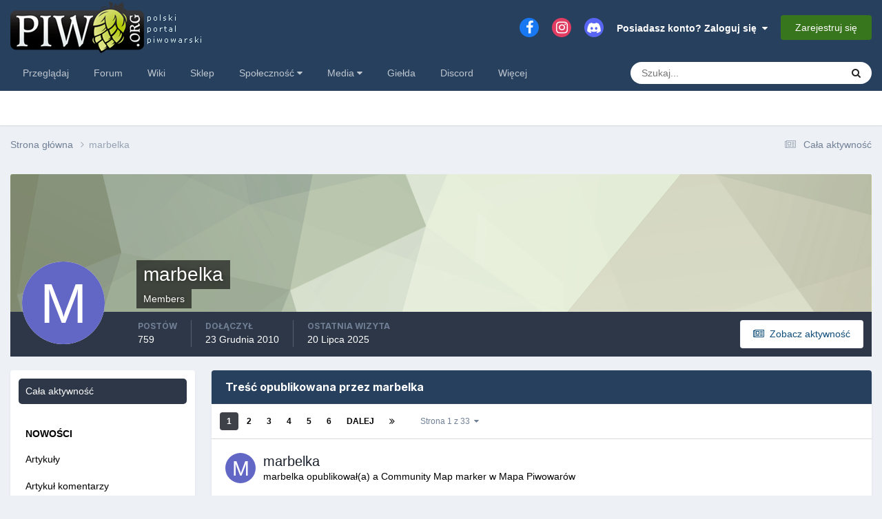

--- FILE ---
content_type: text/html;charset=UTF-8
request_url: https://piwo.org/profile/2578-marbelka/content/
body_size: 20554
content:
<!DOCTYPE html>
<html lang="pl-PL" dir="ltr">
	<head>
		<meta charset="utf-8">
        
		<title>Zawartość marbelka - Piwo.org</title>
		
			<script>
  (function(i,s,o,g,r,a,m){i['GoogleAnalyticsObject']=r;i[r]=i[r]||function(){
  (i[r].q=i[r].q||[]).push(arguments)},i[r].l=1*new Date();a=s.createElement(o),
  m=s.getElementsByTagName(o)[0];a.async=1;a.src=g;m.parentNode.insertBefore(a,m)
  })(window,document,'script','//www.google-analytics.com/analytics.js','ga');

  ga('create', 'UA-1612719-2', 'auto');
  ga('send', 'pageview');

</script>

<!-- Matomo -->
<script>
  var _paq = window._paq = window._paq || [];
  /* tracker methods like "setCustomDimension" should be called before "trackPageView" */
  _paq.push(['trackPageView']);
  _paq.push(['enableLinkTracking']);
  (function() {
    var u="//stats18.mydevil.net/";
    _paq.push(['setTrackerUrl', u+'piwik.php']);
    _paq.push(['setSiteId', '149']);
    var d=document, g=d.createElement('script'), s=d.getElementsByTagName('script')[0];
    g.async=true; g.src=u+'piwik.js'; s.parentNode.insertBefore(g,s);
  })();
</script>
<!-- End Matomo Code -->

		
		
		
		

	<meta name="viewport" content="width=device-width, initial-scale=1">


	
	
		<meta property="og:image" content="https://piwo.org/uploads/monthly_2020_06/piwoorg-medium-fb.png.52296ec1e22ce6adb545dec12daf8c8a.png">
	


	<meta name="twitter:card" content="summary_large_image" />



	
		
			
				<meta property="og:site_name" content="Piwo.org">
			
		
	

	
		
			
				<meta property="og:locale" content="pl_PL">
			
		
	


	
		<link rel="canonical" href="https://piwo.org/profile/2578-marbelka/content/" />
	




<link rel="manifest" href="https://piwo.org/manifest.webmanifest/">
<meta name="msapplication-config" content="https://piwo.org/browserconfig.xml/">
<meta name="msapplication-starturl" content="/">
<meta name="application-name" content="Piwo.org">
<meta name="apple-mobile-web-app-title" content="Piwo.org">

	<meta name="theme-color" content="#27405e">






	

	
		
			<link rel="icon" sizes="36x36" href="https://piwo.org/uploads/monthly_2021_03/android-chrome-36x36.png">
		
	

	
		
			<link rel="icon" sizes="48x48" href="https://piwo.org/uploads/monthly_2021_03/android-chrome-48x48.png">
		
	

	
		
			<link rel="icon" sizes="72x72" href="https://piwo.org/uploads/monthly_2021_03/android-chrome-72x72.png">
		
	

	
		
			<link rel="icon" sizes="96x96" href="https://piwo.org/uploads/monthly_2021_03/android-chrome-96x96.png">
		
	

	
		
			<link rel="icon" sizes="144x144" href="https://piwo.org/uploads/monthly_2021_03/android-chrome-144x144.png">
		
	

	
		
			<link rel="icon" sizes="192x192" href="https://piwo.org/uploads/monthly_2021_03/android-chrome-192x192.png">
		
	

	
		
			<link rel="icon" sizes="256x256" href="https://piwo.org/uploads/monthly_2021_03/android-chrome-256x256.png">
		
	

	
		
			<link rel="icon" sizes="384x384" href="https://piwo.org/uploads/monthly_2021_03/android-chrome-384x384.png">
		
	

	
		
			<link rel="icon" sizes="512x512" href="https://piwo.org/uploads/monthly_2021_03/android-chrome-512x512.png">
		
	

	
		
			<meta name="msapplication-square70x70logo" content="https://piwo.org/uploads/monthly_2021_03/msapplication-square70x70logo.png"/>
		
	

	
		
			<meta name="msapplication-TileImage" content="https://piwo.org/uploads/monthly_2021_03/msapplication-TileImage.png"/>
		
	

	
		
			<meta name="msapplication-square150x150logo" content="https://piwo.org/uploads/monthly_2021_03/msapplication-square150x150logo.png"/>
		
	

	
		
			<meta name="msapplication-wide310x150logo" content="https://piwo.org/uploads/monthly_2021_03/msapplication-wide310x150logo.png"/>
		
	

	
		
			<meta name="msapplication-square310x310logo" content="https://piwo.org/uploads/monthly_2021_03/msapplication-square310x310logo.png"/>
		
	

	
		
			
				<link rel="apple-touch-icon" href="https://piwo.org/uploads/monthly_2021_03/apple-touch-icon-57x57.png">
			
		
	

	
		
			
				<link rel="apple-touch-icon" sizes="60x60" href="https://piwo.org/uploads/monthly_2021_03/apple-touch-icon-60x60.png">
			
		
	

	
		
			
				<link rel="apple-touch-icon" sizes="72x72" href="https://piwo.org/uploads/monthly_2021_03/apple-touch-icon-72x72.png">
			
		
	

	
		
			
				<link rel="apple-touch-icon" sizes="76x76" href="https://piwo.org/uploads/monthly_2021_03/apple-touch-icon-76x76.png">
			
		
	

	
		
			
				<link rel="apple-touch-icon" sizes="114x114" href="https://piwo.org/uploads/monthly_2021_03/apple-touch-icon-114x114.png">
			
		
	

	
		
			
				<link rel="apple-touch-icon" sizes="120x120" href="https://piwo.org/uploads/monthly_2021_03/apple-touch-icon-120x120.png">
			
		
	

	
		
			
				<link rel="apple-touch-icon" sizes="144x144" href="https://piwo.org/uploads/monthly_2021_03/apple-touch-icon-144x144.png">
			
		
	

	
		
			
				<link rel="apple-touch-icon" sizes="152x152" href="https://piwo.org/uploads/monthly_2021_03/apple-touch-icon-152x152.png">
			
		
	

	
		
			
				<link rel="apple-touch-icon" sizes="180x180" href="https://piwo.org/uploads/monthly_2021_03/apple-touch-icon-180x180.png">
			
		
	





<link rel="preload" href="//piwo.org/applications/core/interface/font/fontawesome-webfont.woff2?v=4.7.0" as="font" crossorigin="anonymous">
		


	<link rel="preconnect" href="https://fonts.googleapis.com">
	<link rel="preconnect" href="https://fonts.gstatic.com" crossorigin>
	
		
			<link href="https://fonts.googleapis.com/css2?family=Inter:wght@300;400;500;600;700&display=swap" rel="stylesheet">
		
		
	



	<link rel='stylesheet' href='https://piwo.org/uploads/css_built_5/341e4a57816af3ba440d891ca87450ff_framework.css?v=e113412a441768317885' media='all'>

	<link rel='stylesheet' href='https://piwo.org/uploads/css_built_5/05e81b71abe4f22d6eb8d1a929494829_responsive.css?v=e113412a441768317885' media='all'>

	<link rel='stylesheet' href='https://piwo.org/uploads/css_built_5/20446cf2d164adcc029377cb04d43d17_flags.css?v=e113412a441768317885' media='all'>

	<link rel='stylesheet' href='https://piwo.org/uploads/css_built_5/79bfb05544daeca4ec6d8979c07ae88e_button.css?v=e113412a441768317885' media='all'>

	<link rel='stylesheet' href='https://piwo.org/uploads/css_built_5/90eb5adf50a8c640f633d47fd7eb1778_core.css?v=e113412a441768317885' media='all'>

	<link rel='stylesheet' href='https://piwo.org/uploads/css_built_5/5a0da001ccc2200dc5625c3f3934497d_core_responsive.css?v=e113412a441768317885' media='all'>

	<link rel='stylesheet' href='https://piwo.org/uploads/css_built_5/ffdbd8340d5c38a97b780eeb2549bc3f_profiles.css?v=e113412a441768317885' media='all'>

	<link rel='stylesheet' href='https://piwo.org/uploads/css_built_5/f2ef08fd7eaff94a9763df0d2e2aaa1f_streams.css?v=e113412a441768317885' media='all'>

	<link rel='stylesheet' href='https://piwo.org/uploads/css_built_5/9be4fe0d9dd3ee2160f368f53374cd3f_leaderboard.css?v=e113412a441768317885' media='all'>

	<link rel='stylesheet' href='https://piwo.org/uploads/css_built_5/125515e1b6f230e3adf3a20c594b0cea_profiles_responsive.css?v=e113412a441768317885' media='all'>

	<link rel='stylesheet' href='https://piwo.org/uploads/css_built_5/85f08a814a02aa8260eec3eab0e3ca47_profile.css?v=e113412a441768317885' media='all'>

	<link rel='stylesheet' href='https://piwo.org/uploads/css_built_5/667696516b1b637f376df8f2a042aef7_profile.css?v=e113412a441768317885' media='all'>

	<link rel='stylesheet' href='https://piwo.org/uploads/css_built_5/6a6afb106122c1b73b3caacf669ca862_profile.css?v=e113412a441768317885' media='all'>





<link rel='stylesheet' href='https://piwo.org/uploads/css_built_5/258adbb6e4f3e83cd3b355f84e3fa002_custom.css?v=e113412a441768317885' media='all'>




		
		

	
	<link rel='shortcut icon' href='https://piwo.org/uploads/monthly_2017_09/favicon.ico.bd771146469c1d7e115f4dcc1fd3071c.ico' type="image/x-icon">

	</head>
	<body class="ipsApp ipsApp_front ipsJS_none ipsClearfix" data-controller="core.front.core.app"  data-message=""  data-pageapp="core" data-pagelocation="front" data-pagemodule="members" data-pagecontroller="profile" data-pageid="2578"   >
		
        

        

		<a href="#ipsLayout_mainArea" class="ipsHide" title="Przejdź do głównej zawartości tej strony" accesskey="m">Skocz do zawartości</a>
		





		<div id="ipsLayout_header" class="ipsClearfix">
			<header>
				<div class="ipsLayout_container">
					


<a href='https://piwo.org/' id='elLogo' accesskey='1'><img src="https://piwo.org/uploads/monthly_2021_03/logo_piwo_org.png.b0790e11acdbf2963c8df773ef27a746.png" alt='Piwo.org'></a>

					
						

	<ul id="elUserNav" class="ipsList_inline cSignedOut ipsResponsive_showDesktop">
		

	
		<li class='cUserNav_icon'>
			<a href='https://www.facebook.com/piwo.org' target='_blank' class='cShareLink cShareLink_facebook' rel='noopener noreferrer'><i class='fa fa-facebook'></i></a>
		</li>
	
		<li class='cUserNav_icon'>
			<a href='https://www.instagram.com/piwoorg/' target='_blank' class='cShareLink cShareLink_instagram' rel='noopener noreferrer'><i class='fa fa-instagram'></i></a>
		</li>
	
		<li class='cUserNav_icon'>
			<a href='https://piwo.org/discord/invite/general/' target='_blank' class='cShareLink cShareLink_discord' rel='noopener noreferrer'><i class='fa fa-discord'></i></a>
		</li>
	

        
		
        
        
            
            
	


	<li class='cUserNav_icon ipsHide' id='elCart_container'></li>
	<li class='elUserNav_sep ipsHide' id='elCart_sep'></li>

<li id="elSignInLink">
                <a href="https://piwo.org/login/" data-ipsmenu-closeonclick="false" data-ipsmenu id="elUserSignIn">
                    Posiadasz konto? Zaloguj się  <i class="fa fa-caret-down"></i>
                </a>
                
<div id='elUserSignIn_menu' class='ipsMenu ipsMenu_auto ipsHide'>
	<form accept-charset='utf-8' method='post' action='https://piwo.org/login/'>
		<input type="hidden" name="csrfKey" value="a9d8b09a1a05e06db0cdfa54094582a8">
		<input type="hidden" name="ref" value="aHR0cHM6Ly9waXdvLm9yZy9wcm9maWxlLzI1NzgtbWFyYmVsa2EvY29udGVudC8=">
		<div data-role="loginForm">
			
			
			
				<div class='ipsColumns ipsColumns_noSpacing'>
					<div class='ipsColumn ipsColumn_wide' id='elUserSignIn_internal'>
						
<div class="ipsPad ipsForm ipsForm_vertical">
	<h4 class="ipsType_sectionHead">Zaloguj się</h4>
	<br><br>
	<ul class='ipsList_reset'>
		<li class="ipsFieldRow ipsFieldRow_noLabel ipsFieldRow_fullWidth">
			
			
				<input type="text" placeholder="Nazwa użytkownika lub adres email" name="auth" autocomplete="email">
			
		</li>
		<li class="ipsFieldRow ipsFieldRow_noLabel ipsFieldRow_fullWidth">
			<input type="password" placeholder="Hasło" name="password" autocomplete="current-password">
		</li>
		<li class="ipsFieldRow ipsFieldRow_checkbox ipsClearfix">
			<span class="ipsCustomInput">
				<input type="checkbox" name="remember_me" id="remember_me_checkbox" value="1" checked aria-checked="true">
				<span></span>
			</span>
			<div class="ipsFieldRow_content">
				<label class="ipsFieldRow_label" for="remember_me_checkbox">Zapamiętaj mnie</label>
				<span class="ipsFieldRow_desc">Niezalecane na współdzielonych komputerach</span>
			</div>
		</li>
		<li class="ipsFieldRow ipsFieldRow_fullWidth">
			<button type="submit" name="_processLogin" value="usernamepassword" class="ipsButton ipsButton_primary ipsButton_small" id="elSignIn_submit">Zaloguj się</button>
			
				<p class="ipsType_right ipsType_small">
					
						<a href='https://piwo.org/lostpassword/' data-ipsDialog data-ipsDialog-title='Nie pamiętasz hasła?'>
					
					Nie pamiętasz hasła?</a>
				</p>
			
		</li>
	</ul>
</div>
					</div>
					<div class='ipsColumn ipsColumn_wide'>
						<div class='ipsPadding' id='elUserSignIn_external'>
							<div class='ipsAreaBackground_light ipsPadding:half'>
								
									<p class='ipsType_reset ipsType_small ipsType_center'><strong>Lub zaloguj się za pomocą jednego ze swoich kont</strong></p>
								
								
									<div class='ipsType_center ipsMargin_top:half'>
										

<button type="submit" name="_processLogin" value="3" class='ipsButton ipsButton_verySmall ipsButton_fullWidth ipsSocial ipsSocial_google' style="background-color: #4285F4">
	
		<span class='ipsSocial_icon'>
			
				<i class='fa fa-google'></i>
			
		</span>
		<span class='ipsSocial_text'>Użyj konta Google</span>
	
</button>
									</div>
								
									<div class='ipsType_center ipsMargin_top:half'>
										

<button type="submit" name="_processLogin" value="11" class='ipsButton ipsButton_verySmall ipsButton_fullWidth ipsSocial brilliantdiscord_discordButton' style="background-color: #7289DA">
	
		<span class='ipsSocial_icon'>
			
				<i class='fa fa-user-o bdi-fa-fab-discord'></i>
			
		</span>
		<span class='ipsSocial_text'>Login with Discord</span>
	
</button>
									</div>
								
									<div class='ipsType_center ipsMargin_top:half'>
										

<button type="submit" name="_processLogin" value="12" class='ipsButton ipsButton_verySmall ipsButton_fullWidth ipsSocial ' style="background-color: #81B71A">
	
		<span class='ipsSocial_icon'>
			
				<i class='fa fa-spotify'></i>
			
		</span>
		<span class='ipsSocial_text'>Sign in with Spotify</span>
	
</button>
									</div>
								
							</div>
						</div>
					</div>
				</div>
			
		</div>
	</form>
</div>
            </li>
            
        
		
			<li>
				
					<a href="https://piwo.org/register/"  id="elRegisterButton" class="ipsButton ipsButton_normal ipsButton_primary">Zarejestruj się</a>
				
			</li>
		
	</ul>

						
<ul class='ipsMobileHamburger ipsList_reset ipsResponsive_hideDesktop'>
	<li data-ipsDrawer data-ipsDrawer-drawerElem='#elMobileDrawer'>
		<a href='#' >
			
			
				
			
			
			
			<i class='fa fa-navicon'></i>
		</a>
	</li>
</ul>
					
				</div>
			</header>
			

	<nav data-controller='core.front.core.navBar' class=' ipsResponsive_showDesktop'>
		<div class='ipsNavBar_primary ipsLayout_container '>
			<ul data-role="primaryNavBar" class='ipsClearfix'>
				


	
		
		
		<li  id='elNavSecondary_1' data-role="navBarItem" data-navApp="core" data-navExt="CustomItem">
			
			
				<a href="https://piwo.org"  data-navItem-id="1" >
					Przeglądaj<span class='ipsNavBar_active__identifier'></span>
				</a>
			
			
		</li>
	
	

	
		
		
		<li  id='elNavSecondary_11' data-role="navBarItem" data-navApp="forums" data-navExt="Forums">
			
			
				<a href="https://piwo.org/forums/"  data-navItem-id="11" >
					Forum<span class='ipsNavBar_active__identifier'></span>
				</a>
			
			
		</li>
	
	

	
		
		
		<li  id='elNavSecondary_61' data-role="navBarItem" data-navApp="core" data-navExt="CustomItem">
			
			
				<a href="https://wiki.piwo.org/"  data-navItem-id="61" >
					Wiki<span class='ipsNavBar_active__identifier'></span>
				</a>
			
			
		</li>
	
	

	
		
		
		<li  id='elNavSecondary_99' data-role="navBarItem" data-navApp="core" data-navExt="CustomItem">
			
			
				<a href="https://sklep.piwo.org/"  data-navItem-id="99" >
					Sklep<span class='ipsNavBar_active__identifier'></span>
				</a>
			
			
		</li>
	
	

	
		
		
		<li  id='elNavSecondary_78' data-role="navBarItem" data-navApp="core" data-navExt="Menu">
			
			
				<a href="#" id="elNavigation_78" data-ipsMenu data-ipsMenu-appendTo='#elNavSecondary_78' data-ipsMenu-activeClass='ipsNavActive_menu' data-navItem-id="78" >
					Społeczność <i class="fa fa-caret-down"></i><span class='ipsNavBar_active__identifier'></span>
				</a>
				<ul id="elNavigation_78_menu" class="ipsMenu ipsMenu_auto ipsHide">
					

	
		
			<li class='ipsMenu_item' >
				<a href='https://piwo.org/collections/' >
					Katalog browarów
				</a>
			</li>
		
	

	
		
			<li class='ipsMenu_item' >
				<a href='https://piwo.org/communitymap/' >
					Mapa piwowarów
				</a>
			</li>
		
	

	
		
			<li class='ipsMenu_item' >
				<a href='https://piwo.org/blogs/' >
					Blogi
				</a>
			</li>
		
	

	
		
			<li class='ipsMenu_item' >
				<a href='https://piwo.org/clubs/' >
					Kluby
				</a>
			</li>
		
	

	
		
			<li class='ipsMenu_item' >
				<a href='https://piwo.org/events/' >
					Kalendarz
				</a>
			</li>
		
	

	
		
			<li class='ipsMenu_item' >
				<a href='https://piwo.org/leaderboard/' >
					Ranking
				</a>
			</li>
		
	

	
		
			<li class='ipsMenu_item' >
				<a href='https://piwo.org/online/' >
					Użytkownicy online
				</a>
			</li>
		
	

	
		
			<li class='ipsMenu_item' >
				<a href='https://piwo.org/guidelines/' >
					Regulamin
				</a>
			</li>
		
	

				</ul>
			
			
		</li>
	
	

	
		
		
		<li  id='elNavSecondary_80' data-role="navBarItem" data-navApp="core" data-navExt="Menu">
			
			
				<a href="#" id="elNavigation_80" data-ipsMenu data-ipsMenu-appendTo='#elNavSecondary_80' data-ipsMenu-activeClass='ipsNavActive_menu' data-navItem-id="80" >
					Media <i class="fa fa-caret-down"></i><span class='ipsNavBar_active__identifier'></span>
				</a>
				<ul id="elNavigation_80_menu" class="ipsMenu ipsMenu_auto ipsHide">
					

	
		
			<li class='ipsMenu_item' >
				<a href='https://piwo.org/gallery/' >
					Galeria
				</a>
			</li>
		
	

	
		
			<li class='ipsMenu_item' >
				<a href='https://piwo.org/files/' >
					Pliki
				</a>
			</li>
		
	

				</ul>
			
			
		</li>
	
	

	
		
		
		<li  id='elNavSecondary_92' data-role="navBarItem" data-navApp="classifieds" data-navExt="classifieds">
			
			
				<a href="https://piwo.org/classifieds/"  data-navItem-id="92" >
					Giełda<span class='ipsNavBar_active__identifier'></span>
				</a>
			
			
				<ul class='ipsNavBar_secondary ipsHide' data-role='secondaryNavBar'>
					


	
		
		
		<li  id='elNavSecondary_98' data-role="navBarItem" data-navApp="core" data-navExt="CustomItem">
			
			
				<a href="https://piwo.org/classifieds/"  data-navItem-id="98" >
					Lista ogłoszeń<span class='ipsNavBar_active__identifier'></span>
				</a>
			
			
		</li>
	
	

	
	

	
	

	
	

					<li class='ipsHide' id='elNavigationMore_92' data-role='navMore'>
						<a href='#' data-ipsMenu data-ipsMenu-appendTo='#elNavigationMore_92' id='elNavigationMore_92_dropdown'>Więcej <i class='fa fa-caret-down'></i></a>
						<ul class='ipsHide ipsMenu ipsMenu_auto' id='elNavigationMore_92_dropdown_menu' data-role='moreDropdown'></ul>
					</li>
				</ul>
			
		</li>
	
	

	
		
		
		<li  id='elNavSecondary_85' data-role="navBarItem" data-navApp="core" data-navExt="CustomItem">
			
			
				<a href="https://piwo.org/discord/invite/general/"  data-navItem-id="85" >
					Discord<span class='ipsNavBar_active__identifier'></span>
				</a>
			
			
		</li>
	
	

	
		
		
		<li  id='elNavSecondary_2' data-role="navBarItem" data-navApp="core" data-navExt="CustomItem">
			
			
				<a href="https://piwo.org/discover/"  data-navItem-id="2" >
					Cała aktywność<span class='ipsNavBar_active__identifier'></span>
				</a>
			
			
				<ul class='ipsNavBar_secondary ipsHide' data-role='secondaryNavBar'>
					


	
		
		
		<li  id='elNavSecondary_4' data-role="navBarItem" data-navApp="core" data-navExt="AllActivity">
			
			
				<a href="https://piwo.org/discover/"  data-navItem-id="4" >
					Cała aktywność<span class='ipsNavBar_active__identifier'></span>
				</a>
			
			
		</li>
	
	

	
	

	
	

	
	

	
		
		
		<li  id='elNavSecondary_8' data-role="navBarItem" data-navApp="core" data-navExt="Search">
			
			
				<a href="https://piwo.org/search/"  data-navItem-id="8" >
					Szukaj<span class='ipsNavBar_active__identifier'></span>
				</a>
			
			
		</li>
	
	

	
		
		
		<li  id='elNavSecondary_9' data-role="navBarItem" data-navApp="core" data-navExt="Promoted">
			
			
				<a href="https://piwo.org/ourpicks/"  data-navItem-id="9" >
					Polecana zawartość<span class='ipsNavBar_active__identifier'></span>
				</a>
			
			
		</li>
	
	

					<li class='ipsHide' id='elNavigationMore_2' data-role='navMore'>
						<a href='#' data-ipsMenu data-ipsMenu-appendTo='#elNavigationMore_2' id='elNavigationMore_2_dropdown'>Więcej <i class='fa fa-caret-down'></i></a>
						<ul class='ipsHide ipsMenu ipsMenu_auto' id='elNavigationMore_2_dropdown_menu' data-role='moreDropdown'></ul>
					</li>
				</ul>
			
		</li>
	
	

				<li class='ipsHide' id='elNavigationMore' data-role='navMore'>
					<a href='#' data-ipsMenu data-ipsMenu-appendTo='#elNavigationMore' id='elNavigationMore_dropdown'>Więcej</a>
					<ul class='ipsNavBar_secondary ipsHide' data-role='secondaryNavBar'>
						<li class='ipsHide' id='elNavigationMore_more' data-role='navMore'>
							<a href='#' data-ipsMenu data-ipsMenu-appendTo='#elNavigationMore_more' id='elNavigationMore_more_dropdown'>Więcej <i class='fa fa-caret-down'></i></a>
							<ul class='ipsHide ipsMenu ipsMenu_auto' id='elNavigationMore_more_dropdown_menu' data-role='moreDropdown'></ul>
						</li>
					</ul>
				</li>
			</ul>
			

	<div id="elSearchWrapper">
		<div id='elSearch' data-controller="core.front.core.quickSearch">
			<form accept-charset='utf-8' action='//piwo.org/search/?do=quicksearch' method='post'>
                <input type='search' id='elSearchField' placeholder='Szukaj...' name='q' autocomplete='off' aria-label='Szukaj'>
                <details class='cSearchFilter'>
                    <summary class='cSearchFilter__text'></summary>
                    <ul class='cSearchFilter__menu'>
                        
                        <li><label><input type="radio" name="type" value="all" ><span class='cSearchFilter__menuText'>Wszędzie</span></label></li>
                        
                        
                            <li><label><input type="radio" name="type" value="cms_pages_pageitem"><span class='cSearchFilter__menuText'>Strony</span></label></li>
                        
                            <li><label><input type="radio" name="type" value="cms_records1"><span class='cSearchFilter__menuText'>Artykuły</span></label></li>
                        
                            <li><label><input type="radio" name="type" value="cms_records5"><span class='cSearchFilter__menuText'>Rekordy</span></label></li>
                        
                            <li><label><input type="radio" name="type" value="core_statuses_status" checked><span class='cSearchFilter__menuText'>Aktualizacje statusu</span></label></li>
                        
                            <li><label><input type="radio" name="type" value="forums_topic"><span class='cSearchFilter__menuText'>Tematy</span></label></li>
                        
                            <li><label><input type="radio" name="type" value="gallery_image"><span class='cSearchFilter__menuText'>Grafiki</span></label></li>
                        
                            <li><label><input type="radio" name="type" value="gallery_album_item"><span class='cSearchFilter__menuText'>Albumy</span></label></li>
                        
                            <li><label><input type="radio" name="type" value="downloads_file"><span class='cSearchFilter__menuText'>Pliki</span></label></li>
                        
                            <li><label><input type="radio" name="type" value="blog_entry"><span class='cSearchFilter__menuText'>Wpisy na blogu</span></label></li>
                        
                            <li><label><input type="radio" name="type" value="calendar_event"><span class='cSearchFilter__menuText'>Wydarzenia</span></label></li>
                        
                            <li><label><input type="radio" name="type" value="nexus_package_item"><span class='cSearchFilter__menuText'>Produkty</span></label></li>
                        
                            <li><label><input type="radio" name="type" value="collections_item"><span class='cSearchFilter__menuText'>Browary</span></label></li>
                        
                            <li><label><input type="radio" name="type" value="classifieds_advert"><span class='cSearchFilter__menuText'>Ogłoszenia</span></label></li>
                        
                            <li><label><input type="radio" name="type" value="communitymap_markers"><span class='cSearchFilter__menuText'>Markers</span></label></li>
                        
                            <li><label><input type="radio" name="type" value="core_members"><span class='cSearchFilter__menuText'>Użytkownicy</span></label></li>
                        
                    </ul>
                </details>
				<button class='cSearchSubmit' type="submit" aria-label='Szukaj'><i class="fa fa-search"></i></button>
			</form>
		</div>
	</div>

		</div>
	</nav>

			
<ul id='elMobileNav' class='ipsResponsive_hideDesktop' data-controller='core.front.core.mobileNav'>
	
		
			<li id='elMobileBreadcrumb'>
				<a href='https://piwo.org/'>
					<span>Strona główna</span>
				</a>
			</li>
		
	
	
	
	<li >
		<a data-action="defaultStream" href='https://piwo.org/discover/'><i class="fa fa-newspaper-o" aria-hidden="true"></i></a>
	</li>

	

	
		<li class='ipsJS_show'>
			<a href='https://piwo.org/search/'><i class='fa fa-search'></i></a>
		</li>
	
</ul>
		</div>
		<main id="ipsLayout_body" class="ipsLayout_container">
			<div id="ipsLayout_contentArea">
				<div id="ipsLayout_contentWrapper">
					
<nav class='ipsBreadcrumb ipsBreadcrumb_top ipsFaded_withHover'>
	

	<ul class='ipsList_inline ipsPos_right'>
		
		<li >
			<a data-action="defaultStream" class='ipsType_light '  href='https://piwo.org/discover/'><i class="fa fa-newspaper-o" aria-hidden="true"></i> <span>Cała aktywność</span></a>
		</li>
		
	</ul>

	<ul data-role="breadcrumbList">
		<li>
			<a title="Strona główna" href='https://piwo.org/'>
				<span>Strona główna <i class='fa fa-angle-right'></i></span>
			</a>
		</li>
		
		
			<li>
				
					<a href='https://piwo.org/profile/2578-marbelka/'>
						<span>marbelka </span>
					</a>
				
			</li>
		
	</ul>
</nav>
					
					<div id="ipsLayout_mainArea">
						
						
						
						

	




						


<div data-controller='core.front.profile.main' id='elProfileUserContent'>
	

<header data-role="profileHeader">
    <div class='ipsPageHead_special cProfileHeaderMinimal' id='elProfileHeader' data-controller='core.global.core.coverPhoto' data-url="https://piwo.org/profile/2578-marbelka/?csrfKey=a9d8b09a1a05e06db0cdfa54094582a8" data-coverOffset='0'>
        
        <div class='ipsCoverPhoto_container' style="background-color: hsl(81, 100%, 80% )">
            <img src='https://piwo.org/uploads/set_resources_5/84c1e40ea0e759e3f1505eb1788ddf3c_pattern.png' class='ipsCoverPhoto_photo' data-action="toggleCoverPhoto" alt=''>
        </div>
        
        
        <div class='ipsColumns ipsColumns_collapsePhone' data-hideOnCoverEdit>
            <div class='ipsColumn ipsColumn_fixed ipsColumn_narrow ipsPos_center' id='elProfilePhoto'>
                
                <span class='ipsUserPhoto ipsUserPhoto_xlarge'>
						<img src='data:image/svg+xml,%3Csvg%20xmlns%3D%22http%3A%2F%2Fwww.w3.org%2F2000%2Fsvg%22%20viewBox%3D%220%200%201024%201024%22%20style%3D%22background%3A%236266c4%22%3E%3Cg%3E%3Ctext%20text-anchor%3D%22middle%22%20dy%3D%22.35em%22%20x%3D%22512%22%20y%3D%22512%22%20fill%3D%22%23ffffff%22%20font-size%3D%22700%22%20font-family%3D%22-apple-system%2C%20BlinkMacSystemFont%2C%20Roboto%2C%20Helvetica%2C%20Arial%2C%20sans-serif%22%3EM%3C%2Ftext%3E%3C%2Fg%3E%3C%2Fsvg%3E' alt=''>
					</span>
                
                
            </div>
            <div class='ipsColumn ipsColumn_fluid'>
                <div class='ipsPos_left ipsPad cProfileHeader_name ipsType_normal'>
                    <h1 class='ipsType_reset ipsPageHead_barText'>
                        marbelka

                        
                        
                    </h1>
                    <span>
						<span class='ipsPageHead_barText'>Members</span>
					</span>
                </div>
                
                <ul class='ipsList_inline ipsPad ipsResponsive_hidePhone ipsResponsive_block ipsPos_left'>
                    
                    <li>

<div data-followApp='core' data-followArea='member' data-followID='2578'  data-controller='core.front.core.followButton'>
	
		

	
</div></li>
                    
                    
                </ul>
                
            </div>
        </div>
    </div>

    <div class='ipsGrid ipsAreaBackground ipsPad ipsResponsive_showPhone ipsResponsive_block'>
        
        
        

        
        
        <div data-role='switchView' class='ipsGrid_span12'>
            <div data-action="goToProfile" data-type='phone' class=''>
                <a href='https://piwo.org/profile/2578-marbelka/' class='ipsButton ipsButton_veryLight ipsButton_small ipsButton_fullWidth' title="Profil marbelka"><i class='fa fa-user'></i></a>
            </div>
            <div data-action="browseContent" data-type='phone' class='ipsHide'>
                <a href="https://piwo.org/profile/2578-marbelka/content/" rel="nofollow" class='ipsButton ipsButton_veryLight ipsButton_small ipsButton_fullWidth'  title="Zawartość marbelka"><i class='fa fa-newspaper-o'></i></a>
            </div>
        </div>
    </div>

    <div id='elProfileStats' class='ipsClearfix sm:ipsPadding ipsResponsive_pull'>
        <div data-role='switchView' class='ipsResponsive_hidePhone ipsPos_right'>
            <a href='https://piwo.org/profile/2578-marbelka/' class='ipsButton ipsButton_veryLight ipsButton_small ipsPos_right ' data-action="goToProfile" data-type='full' title="Profil marbelka"><i class='fa fa-user'></i> <span class='ipsResponsive_showDesktop ipsResponsive_inline'>&nbsp;Pokaż profil</span></a>
            <a href="https://piwo.org/profile/2578-marbelka/content/" rel="nofollow" class='ipsButton ipsButton_veryLight ipsButton_small ipsPos_right ipsHide' data-action="browseContent" data-type='full' title="Zawartość marbelka"><i class='fa fa-newspaper-o'></i> <span class='ipsResponsive_showDesktop ipsResponsive_inline'>&nbsp;Zobacz aktywność</span></a>
        </div>
        <ul class='ipsList_reset ipsFlex ipsFlex-ai:center ipsFlex-fw:wrap ipsPos_left ipsResponsive_noFloat'>
            <li>
                <h4 class='ipsType_minorHeading'>Postów</h4>
                759
            </li>
            <li>
                <h4 class='ipsType_minorHeading'>Dołączył</h4>
                <time datetime='2010-12-23T21:36:11Z' title='2010.12.23 21:36' data-short='15 l '>23 Grudnia 2010</time>
            </li>
            
            <li>
                <h4 class='ipsType_minorHeading'>Ostatnia wizyta</h4>
                <span>
					
                    <time datetime='2025-07-20T09:06:44Z' title='2025.07.20 09:06' data-short='20 Lip'>20 Lipca 2025</time>
				</span>
            </li>
            
            
        </ul>
    </div>
</header>
	<div data-role="profileContent" class='ipsSpacer_top'>

		<div class="ipsColumns ipsColumns_collapsePhone">
			<div class="ipsColumn ipsColumn_wide">
				<div class='ipsPadding:half ipsBox'>
					<div class="ipsSideMenu" data-ipsTabBar data-ipsTabBar-contentArea='#elUserContent' data-ipsTabBar-itemselector=".ipsSideMenu_item" data-ipsTabBar-activeClass="ipsSideMenu_itemActive" data-ipsSideMenu>
						<h3 class="ipsSideMenu_mainTitle ipsAreaBackground_light ipsType_medium">
							<a href="#user_content" class="ipsPad_double" data-action="openSideMenu"><i class="fa fa-bars"></i> &nbsp;Typ zawartości&nbsp;<i class="fa fa-caret-down"></i></a>
						</h3>
						<div>
							<ul class="ipsSideMenu_list">
								<li><a href="https://piwo.org/profile/2578-marbelka/content/?change_section=1" class="ipsSideMenu_item ipsSideMenu_itemActive">Cała aktywność</a></li>
							</ul>
							
								<h4 class='ipsSideMenu_subTitle'>Nowości</h4>
								<ul class="ipsSideMenu_list">
									
										<li><a href="https://piwo.org/profile/2578-marbelka/content/?type=cms_records1&amp;change_section=1" class="ipsSideMenu_item ">Artykuły</a></li>
									
										<li><a href="https://piwo.org/profile/2578-marbelka/content/?type=cms_records_comment1&amp;change_section=1" class="ipsSideMenu_item ">Artykuł komentarzy</a></li>
									
								</ul>
							
								<h4 class='ipsSideMenu_subTitle'>Receptury medalowe</h4>
								<ul class="ipsSideMenu_list">
									
										<li><a href="https://piwo.org/profile/2578-marbelka/content/?type=cms_records5&amp;change_section=1" class="ipsSideMenu_item ">Rekordy</a></li>
									
										<li><a href="https://piwo.org/profile/2578-marbelka/content/?type=cms_records_review5&amp;change_section=1" class="ipsSideMenu_item ">Opinie o Rekord</a></li>
									
								</ul>
							
								<h4 class='ipsSideMenu_subTitle'>Profile</h4>
								<ul class="ipsSideMenu_list">
									
										<li><a href="https://piwo.org/profile/2578-marbelka/content/?type=core_statuses_status&amp;change_section=1" class="ipsSideMenu_item ">Aktualizacje statusu</a></li>
									
										<li><a href="https://piwo.org/profile/2578-marbelka/content/?type=core_statuses_reply&amp;change_section=1" class="ipsSideMenu_item ">Odpowiedzi na komentarze</a></li>
									
								</ul>
							
								<h4 class='ipsSideMenu_subTitle'>Forum</h4>
								<ul class="ipsSideMenu_list">
									
										<li><a href="https://piwo.org/profile/2578-marbelka/content/?type=forums_topic&amp;change_section=1" class="ipsSideMenu_item ">Tematy</a></li>
									
										<li><a href="https://piwo.org/profile/2578-marbelka/content/?type=forums_topic_post&amp;change_section=1" class="ipsSideMenu_item ">Odpowiedzi</a></li>
									
								</ul>
							
								<h4 class='ipsSideMenu_subTitle'>Galeria</h4>
								<ul class="ipsSideMenu_list">
									
										<li><a href="https://piwo.org/profile/2578-marbelka/content/?type=gallery_image&amp;change_section=1" class="ipsSideMenu_item ">Grafiki</a></li>
									
										<li><a href="https://piwo.org/profile/2578-marbelka/content/?type=gallery_image_comment&amp;change_section=1" class="ipsSideMenu_item ">Komentarze do grafik</a></li>
									
										<li><a href="https://piwo.org/profile/2578-marbelka/content/?type=gallery_album_item&amp;change_section=1" class="ipsSideMenu_item ">Albumy</a></li>
									
										<li><a href="https://piwo.org/profile/2578-marbelka/content/?type=gallery_album_comment&amp;change_section=1" class="ipsSideMenu_item ">Komentarze w albumach</a></li>
									
								</ul>
							
								<h4 class='ipsSideMenu_subTitle'>Pliki</h4>
								<ul class="ipsSideMenu_list">
									
										<li><a href="https://piwo.org/profile/2578-marbelka/content/?type=downloads_file&amp;change_section=1" class="ipsSideMenu_item ">Pliki</a></li>
									
										<li><a href="https://piwo.org/profile/2578-marbelka/content/?type=downloads_file_comment&amp;change_section=1" class="ipsSideMenu_item ">Komentarze do plików</a></li>
									
								</ul>
							
								<h4 class='ipsSideMenu_subTitle'>Blogi</h4>
								<ul class="ipsSideMenu_list">
									
										<li><a href="https://piwo.org/profile/2578-marbelka/content/?type=blog_entry&amp;change_section=1" class="ipsSideMenu_item ">Wpisy na blogu</a></li>
									
										<li><a href="https://piwo.org/profile/2578-marbelka/content/?type=blog_entry_comment&amp;change_section=1" class="ipsSideMenu_item ">Komentarze w blogu</a></li>
									
								</ul>
							
								<h4 class='ipsSideMenu_subTitle'>Wydarzenia</h4>
								<ul class="ipsSideMenu_list">
									
										<li><a href="https://piwo.org/profile/2578-marbelka/content/?type=calendar_event&amp;change_section=1" class="ipsSideMenu_item ">Wydarzenia</a></li>
									
										<li><a href="https://piwo.org/profile/2578-marbelka/content/?type=calendar_event_comment&amp;change_section=1" class="ipsSideMenu_item ">Komentarze do wydarzeń</a></li>
									
								</ul>
							
								<h4 class='ipsSideMenu_subTitle'>Sklep</h4>
								<ul class="ipsSideMenu_list">
									
										<li><a href="https://piwo.org/profile/2578-marbelka/content/?type=nexus_package_review&amp;change_section=1" class="ipsSideMenu_item ">Opinie o produktach</a></li>
									
								</ul>
							
								<h4 class='ipsSideMenu_subTitle'>Collections</h4>
								<ul class="ipsSideMenu_list">
									
										<li><a href="https://piwo.org/profile/2578-marbelka/content/?type=collections_item&amp;change_section=1" class="ipsSideMenu_item ">Browary</a></li>
									
										<li><a href="https://piwo.org/profile/2578-marbelka/content/?type=collections_item_comment&amp;change_section=1" class="ipsSideMenu_item ">Item Comments</a></li>
									
								</ul>
							
								<h4 class='ipsSideMenu_subTitle'>Giełda</h4>
								<ul class="ipsSideMenu_list">
									
										<li><a href="https://piwo.org/profile/2578-marbelka/content/?type=classifieds_advert&amp;change_section=1" class="ipsSideMenu_item ">Ogłoszenia</a></li>
									
										<li><a href="https://piwo.org/profile/2578-marbelka/content/?type=classifieds_advert_questions&amp;change_section=1" class="ipsSideMenu_item ">Pytania do ogłoszeń</a></li>
									
										<li><a href="https://piwo.org/profile/2578-marbelka/content/?type=classifieds_advert_review&amp;change_section=1" class="ipsSideMenu_item ">Recenzje ogłoszeń</a></li>
									
								</ul>
							
								<h4 class='ipsSideMenu_subTitle'>Mapa piwowarów</h4>
								<ul class="ipsSideMenu_list">
									
										<li><a href="https://piwo.org/profile/2578-marbelka/content/?type=communitymap_markers&amp;change_section=1" class="ipsSideMenu_item ">Marker</a></li>
									
								</ul>
							
						</div>			
					</div>
				</div>
			</div>
			<div class="ipsColumn ipsColumn_fluid" id='elUserContent'>
				
<div class='ipsBox'>
	<h2 class='ipsType_sectionTitle ipsType_reset'>Treść opublikowana przez marbelka</h2>
	

<div data-baseurl="https://piwo.org/profile/2578-marbelka/content/?all_activity=1&amp;page=1" data-resort="listResort" data-tableid="topics" data-controller="core.global.core.table">
	<div data-role="tableRows">
		
			<div class="ipsButtonBar ipsPad_half ipsClearfix ipsClear" data-role="tablePagination">
				<ul class='ipsPagination' id='elPagination_a597542942594d35d44fa5634ee19340_1825294317' data-ipsPagination-seoPagination='true' data-pages='33' data-ipsPagination  data-ipsPagination-pages="33" data-ipsPagination-perPage='25'>
		
			
				<li class='ipsPagination_first ipsPagination_inactive'><a href='https://piwo.org/profile/2578-marbelka/content/?all_activity=1' rel="first" data-page='1' data-ipsTooltip title='Pierwsza strona'><i class='fa fa-angle-double-left'></i></a></li>
				<li class='ipsPagination_prev ipsPagination_inactive'><a href='https://piwo.org/profile/2578-marbelka/content/?all_activity=1' rel="prev" data-page='0' data-ipsTooltip title='Poprzednia strona'>Poprzednia</a></li>
			
			<li class='ipsPagination_page ipsPagination_active'><a href='https://piwo.org/profile/2578-marbelka/content/?all_activity=1' data-page='1'>1</a></li>
			
				
					<li class='ipsPagination_page'><a href='https://piwo.org/profile/2578-marbelka/content/page/2/?all_activity=1' data-page='2'>2</a></li>
				
					<li class='ipsPagination_page'><a href='https://piwo.org/profile/2578-marbelka/content/page/3/?all_activity=1' data-page='3'>3</a></li>
				
					<li class='ipsPagination_page'><a href='https://piwo.org/profile/2578-marbelka/content/page/4/?all_activity=1' data-page='4'>4</a></li>
				
					<li class='ipsPagination_page'><a href='https://piwo.org/profile/2578-marbelka/content/page/5/?all_activity=1' data-page='5'>5</a></li>
				
					<li class='ipsPagination_page'><a href='https://piwo.org/profile/2578-marbelka/content/page/6/?all_activity=1' data-page='6'>6</a></li>
				
				<li class='ipsPagination_next'><a href='https://piwo.org/profile/2578-marbelka/content/page/2/?all_activity=1' rel="next" data-page='2' data-ipsTooltip title='Następna strona'>Dalej</a></li>
				<li class='ipsPagination_last'><a href='https://piwo.org/profile/2578-marbelka/content/page/33/?all_activity=1' rel="last" data-page='33' data-ipsTooltip title='Ostatnia strona'><i class='fa fa-angle-double-right'></i></a></li>
			
			
				<li class='ipsPagination_pageJump'>
					<a href='#' data-ipsMenu data-ipsMenu-closeOnClick='false' data-ipsMenu-appendTo='#elPagination_a597542942594d35d44fa5634ee19340_1825294317' id='elPagination_a597542942594d35d44fa5634ee19340_1825294317_jump'>Strona 1 z 33  &nbsp;<i class='fa fa-caret-down'></i></a>
					<div class='ipsMenu ipsMenu_narrow ipsPadding ipsHide' id='elPagination_a597542942594d35d44fa5634ee19340_1825294317_jump_menu'>
						<form accept-charset='utf-8' method='post' action='https://piwo.org/profile/2578-marbelka/content/?all_activity=1' data-role="pageJump" data-baseUrl='#'>
							<ul class='ipsForm ipsForm_horizontal'>
								<li class='ipsFieldRow'>
									<input type='number' min='1' max='33' placeholder='Numer strony' class='ipsField_fullWidth' name='page'>
								</li>
								<li class='ipsFieldRow ipsFieldRow_fullWidth'>
									<input type='submit' class='ipsButton_fullWidth ipsButton ipsButton_verySmall ipsButton_primary' value='Idź'>
								</li>
							</ul>
						</form>
					</div>
				</li>
			
		
	</ul>
			</div>
		
		<ol class='ipsDataList ipsDataList_large cSearchActivity ipsStream ipsPad'>
			
				

<li class='ipsStreamItem ipsStreamItem_contentBlock ipsStreamItem_expanded ipsAreaBackground_reset ipsPad  ' data-role='activityItem' data-timestamp='1504943450'>
	<div class='ipsStreamItem_container ipsClearfix'>
		
			

			<div class='ipsStreamItem_header ipsPhotoPanel ipsPhotoPanel_mini'>
				<span class='ipsStreamItem_contentType ' data-ipsTooltip title='Community Map Marker'><i class='fa fa-map-marker'></i></span>
				
					

	<a href="https://piwo.org/profile/2578-marbelka/" rel="nofollow" data-ipsHover data-ipsHover-target="https://piwo.org/profile/2578-marbelka/?do=hovercard" class="ipsUserPhoto ipsUserPhoto_mini" title="Przejdź do profilu marbelka">
		<img src='data:image/svg+xml,%3Csvg%20xmlns%3D%22http%3A%2F%2Fwww.w3.org%2F2000%2Fsvg%22%20viewBox%3D%220%200%201024%201024%22%20style%3D%22background%3A%236266c4%22%3E%3Cg%3E%3Ctext%20text-anchor%3D%22middle%22%20dy%3D%22.35em%22%20x%3D%22512%22%20y%3D%22512%22%20fill%3D%22%23ffffff%22%20font-size%3D%22700%22%20font-family%3D%22-apple-system%2C%20BlinkMacSystemFont%2C%20Roboto%2C%20Helvetica%2C%20Arial%2C%20sans-serif%22%3EM%3C%2Ftext%3E%3C%2Fg%3E%3C%2Fsvg%3E' alt='marbelka' loading="lazy">
	</a>

				
				<div class=''>
					
					<h2 class='ipsType_reset ipsContained_container ipsStreamItem_title ipsType_break '>
						
						
						<span class='ipsContained ipsType_break'><a href='https://piwo.org/communitymap/markers/marker/236-marbelka/' data-linkType="link" data-searchable> marbelka</a>
                        
                        </span>

						
					</h2>
					
						
							<p class='ipsType_reset ipsStreamItem_status ipsType_blendLinks'>
								
<a href='https://piwo.org/profile/2578-marbelka/' rel="nofollow" data-ipsHover data-ipsHover-width="370" data-ipsHover-target='https://piwo.org/profile/2578-marbelka/?do=hovercard' title="Przejdź do profilu marbelka" class="ipsType_break">marbelka</a> opublikował(a) a Community Map marker w <a href='https://piwo.org/communitymap/markers/group/2-mapa-piwowar%C3%B3w/'>Mapa Piwowarów</a>
							</p>
						
					
					
					
				</div>
			</div>
			
				<div class='ipsStreamItem_snippet ipsType_break'>
					


				</div>
				<ul class='ipsList_inline ipsStreamItem_meta ipsGap:1'>
					
						<li class='ipsType_light ipsType_medium'>
							<a href='https://piwo.org/communitymap/markers/marker/236-marbelka/' rel="nofollow" class='ipsType_blendLinks'><i class='fa fa-clock-o'></i> <time datetime='2017-09-09T07:50:50Z' title='2017.09.09 07:50' data-short='8 l '>9 Września 2017</time></a>
						</li>
					
					
					
					
					
				</ul>
			
		
	</div>
</li>
			
				

<li class='ipsStreamItem ipsStreamItem_contentBlock ipsStreamItem_expanded ipsAreaBackground_reset ipsPad  ' data-role='activityItem' data-timestamp='1496439689'>
	<div class='ipsStreamItem_container ipsClearfix'>
		
			
			<div class='ipsStreamItem_header ipsPhotoPanel ipsPhotoPanel_mini'>
								
					<span class='ipsStreamItem_contentType' data-ipsTooltip title='Odpowiedź'><i class='fa fa-comment'></i></span>
				
				

	<a href="https://piwo.org/profile/2578-marbelka/" rel="nofollow" data-ipsHover data-ipsHover-target="https://piwo.org/profile/2578-marbelka/?do=hovercard" class="ipsUserPhoto ipsUserPhoto_mini" title="Przejdź do profilu marbelka">
		<img src='data:image/svg+xml,%3Csvg%20xmlns%3D%22http%3A%2F%2Fwww.w3.org%2F2000%2Fsvg%22%20viewBox%3D%220%200%201024%201024%22%20style%3D%22background%3A%236266c4%22%3E%3Cg%3E%3Ctext%20text-anchor%3D%22middle%22%20dy%3D%22.35em%22%20x%3D%22512%22%20y%3D%22512%22%20fill%3D%22%23ffffff%22%20font-size%3D%22700%22%20font-family%3D%22-apple-system%2C%20BlinkMacSystemFont%2C%20Roboto%2C%20Helvetica%2C%20Arial%2C%20sans-serif%22%3EM%3C%2Ftext%3E%3C%2Fg%3E%3C%2Fsvg%3E' alt='marbelka' loading="lazy">
	</a>

				<div class=''>
					
					<h2 class='ipsType_reset ipsStreamItem_title ipsContained_container ipsStreamItem_titleSmall'>
						
						
						<span class='ipsType_break ipsContained'>
							<a href='https://piwo.org/forums/topic/11754-szwagrowe/?do=findComment&amp;comment=446832' data-linkType="link" data-searchable> Szwagrowe</a>
						</span>
						
					</h2>
					
						<p class='ipsType_reset ipsStreamItem_status ipsType_blendLinks'>
							
<a href='https://piwo.org/profile/2578-marbelka/' rel="nofollow" data-ipsHover data-ipsHover-width="370" data-ipsHover-target='https://piwo.org/profile/2578-marbelka/?do=hovercard' title="Przejdź do profilu marbelka" class="ipsType_break">marbelka</a> odpowiedział(a) na 
<a href='https://piwo.org/profile/5261-kristo/' rel="nofollow" data-ipsHover data-ipsHover-width="370" data-ipsHover-target='https://piwo.org/profile/5261-kristo/?do=hovercard' title="Przejdź do profilu kristo" class="ipsType_break">kristo</a> temat w <a href='https://piwo.org/forums/forum/32-zapiski-piwowar%C3%B3w-domowych/'>Zapiski piwowarów domowych</a>
						</p>
					
					
						
					
				</div>
			</div>
			
				<div class='ipsStreamItem_snippet ipsType_break'>
					
					 	

	<div class='ipsType_richText ipsContained ipsType_medium'>
		<div data-ipsTruncate data-ipsTruncate-type='remove' data-ipsTruncate-size='3 lines' data-ipsTruncate-watch='false'>
			ile litrów 12 Blg Ci wyszło z tego zasypu?
		</div>
	</div>


					
				</div>
				<ul class='ipsList_inline ipsStreamItem_meta ipsGap:1'>
					<li class='ipsType_light ipsType_medium'>
						<a rel="nofollow" href='https://piwo.org/forums/topic/11754-szwagrowe/?do=findComment&amp;comment=446832' class='ipsType_blendLinks'><i class='fa fa-clock-o'></i> <time datetime='2017-06-02T21:41:29Z' title='2017.06.02 21:41' data-short='8 l '>2 Czerwca 2017</time></a>
					</li>
					
						<li class='ipsType_light ipsType_medium'>
							<a href='https://piwo.org/forums/topic/11754-szwagrowe/?do=findComment&amp;comment=446832' class='ipsType_blendLinks'>
								
									<i class='fa fa-comment'></i> 222 odpowiedzi
								
							</a>
						</li>
					
					
					
				</ul>
			
		
	</div>
</li>
			
				

<li class='ipsStreamItem ipsStreamItem_contentBlock ipsStreamItem_expanded ipsAreaBackground_reset ipsPad  ' data-role='activityItem' data-timestamp='1496084488'>
	<div class='ipsStreamItem_container ipsClearfix'>
		
			
			<div class='ipsStreamItem_header ipsPhotoPanel ipsPhotoPanel_mini'>
								
					<span class='ipsStreamItem_contentType' data-ipsTooltip title='Odpowiedź'><i class='fa fa-comment'></i></span>
				
				

	<a href="https://piwo.org/profile/2578-marbelka/" rel="nofollow" data-ipsHover data-ipsHover-target="https://piwo.org/profile/2578-marbelka/?do=hovercard" class="ipsUserPhoto ipsUserPhoto_mini" title="Przejdź do profilu marbelka">
		<img src='data:image/svg+xml,%3Csvg%20xmlns%3D%22http%3A%2F%2Fwww.w3.org%2F2000%2Fsvg%22%20viewBox%3D%220%200%201024%201024%22%20style%3D%22background%3A%236266c4%22%3E%3Cg%3E%3Ctext%20text-anchor%3D%22middle%22%20dy%3D%22.35em%22%20x%3D%22512%22%20y%3D%22512%22%20fill%3D%22%23ffffff%22%20font-size%3D%22700%22%20font-family%3D%22-apple-system%2C%20BlinkMacSystemFont%2C%20Roboto%2C%20Helvetica%2C%20Arial%2C%20sans-serif%22%3EM%3C%2Ftext%3E%3C%2Fg%3E%3C%2Fsvg%3E' alt='marbelka' loading="lazy">
	</a>

				<div class=''>
					
					<h2 class='ipsType_reset ipsStreamItem_title ipsContained_container ipsStreamItem_titleSmall'>
						
						
						<span class='ipsType_break ipsContained'>
							<a href='https://piwo.org/forums/topic/23698-pressure-barrel-czyli-lepsza-wersja-kegu-5l/?do=findComment&amp;comment=446405' data-linkType="link" data-searchable> Pressure barrel czyli lepsza wersja kegu 5l</a>
						</span>
						
					</h2>
					
						<p class='ipsType_reset ipsStreamItem_status ipsType_blendLinks'>
							
<a href='https://piwo.org/profile/2578-marbelka/' rel="nofollow" data-ipsHover data-ipsHover-width="370" data-ipsHover-target='https://piwo.org/profile/2578-marbelka/?do=hovercard' title="Przejdź do profilu marbelka" class="ipsType_break">marbelka</a> odpowiedział(a) na 
<a href='https://piwo.org/profile/10270-luqas-van-dred/' rel="nofollow" data-ipsHover data-ipsHover-width="370" data-ipsHover-target='https://piwo.org/profile/10270-luqas-van-dred/?do=hovercard' title="Przejdź do profilu Luqas van Dred" class="ipsType_break">Luqas van Dred</a> temat w <a href='https://piwo.org/forums/forum/10-sprz%C4%99t/'>Sprzęt</a>
						</p>
					
					
						
					
				</div>
			</div>
			
				<div class='ipsStreamItem_snippet ipsType_break'>
					
					 	

	<div class='ipsType_richText ipsContained ipsType_medium'>
		<div data-ipsTruncate data-ipsTruncate-type='remove' data-ipsTruncate-size='3 lines' data-ipsTruncate-watch='false'>
			tą z pierwszego linku mam chyba 3-4 lata do kiszenia kapusty- przed chwilą nalałem wody i odwróciłem-nie cieknie 
a nawet gdyby był problem z przeciekiem,to można  z 2-3 mm maty silikonowej wyciąć uszczelkę
		</div>
	</div>


					
				</div>
				<ul class='ipsList_inline ipsStreamItem_meta ipsGap:1'>
					<li class='ipsType_light ipsType_medium'>
						<a rel="nofollow" href='https://piwo.org/forums/topic/23698-pressure-barrel-czyli-lepsza-wersja-kegu-5l/?do=findComment&amp;comment=446405' class='ipsType_blendLinks'><i class='fa fa-clock-o'></i> <time datetime='2017-05-29T19:01:28Z' title='2017.05.29 19:01' data-short='8 l '>29 Maja 2017</time></a>
					</li>
					
						<li class='ipsType_light ipsType_medium'>
							<a href='https://piwo.org/forums/topic/23698-pressure-barrel-czyli-lepsza-wersja-kegu-5l/?do=findComment&amp;comment=446405' class='ipsType_blendLinks'>
								
									<i class='fa fa-comment'></i> 106 odpowiedzi
								
							</a>
						</li>
					
					
					
				</ul>
			
		
	</div>
</li>
			
				

<li class='ipsStreamItem ipsStreamItem_contentBlock ipsStreamItem_expanded ipsAreaBackground_reset ipsPad  ' data-role='activityItem' data-timestamp='1496070243'>
	<div class='ipsStreamItem_container ipsClearfix'>
		
			
			<div class='ipsStreamItem_header ipsPhotoPanel ipsPhotoPanel_mini'>
								
					<span class='ipsStreamItem_contentType' data-ipsTooltip title='Odpowiedź'><i class='fa fa-comment'></i></span>
				
				

	<a href="https://piwo.org/profile/2578-marbelka/" rel="nofollow" data-ipsHover data-ipsHover-target="https://piwo.org/profile/2578-marbelka/?do=hovercard" class="ipsUserPhoto ipsUserPhoto_mini" title="Przejdź do profilu marbelka">
		<img src='data:image/svg+xml,%3Csvg%20xmlns%3D%22http%3A%2F%2Fwww.w3.org%2F2000%2Fsvg%22%20viewBox%3D%220%200%201024%201024%22%20style%3D%22background%3A%236266c4%22%3E%3Cg%3E%3Ctext%20text-anchor%3D%22middle%22%20dy%3D%22.35em%22%20x%3D%22512%22%20y%3D%22512%22%20fill%3D%22%23ffffff%22%20font-size%3D%22700%22%20font-family%3D%22-apple-system%2C%20BlinkMacSystemFont%2C%20Roboto%2C%20Helvetica%2C%20Arial%2C%20sans-serif%22%3EM%3C%2Ftext%3E%3C%2Fg%3E%3C%2Fsvg%3E' alt='marbelka' loading="lazy">
	</a>

				<div class=''>
					
					<h2 class='ipsType_reset ipsStreamItem_title ipsContained_container ipsStreamItem_titleSmall'>
						
						
						<span class='ipsType_break ipsContained'>
							<a href='https://piwo.org/forums/topic/23698-pressure-barrel-czyli-lepsza-wersja-kegu-5l/?do=findComment&amp;comment=446377' data-linkType="link" data-searchable> Pressure barrel czyli lepsza wersja kegu 5l</a>
						</span>
						
					</h2>
					
						<p class='ipsType_reset ipsStreamItem_status ipsType_blendLinks'>
							
<a href='https://piwo.org/profile/2578-marbelka/' rel="nofollow" data-ipsHover data-ipsHover-width="370" data-ipsHover-target='https://piwo.org/profile/2578-marbelka/?do=hovercard' title="Przejdź do profilu marbelka" class="ipsType_break">marbelka</a> odpowiedział(a) na 
<a href='https://piwo.org/profile/10270-luqas-van-dred/' rel="nofollow" data-ipsHover data-ipsHover-width="370" data-ipsHover-target='https://piwo.org/profile/10270-luqas-van-dred/?do=hovercard' title="Przejdź do profilu Luqas van Dred" class="ipsType_break">Luqas van Dred</a> temat w <a href='https://piwo.org/forums/forum/10-sprz%C4%99t/'>Sprzęt</a>
						</p>
					
					
						
					
				</div>
			</div>
			
				<div class='ipsStreamItem_snippet ipsType_break'>
					
					 	

	<div class='ipsType_richText ipsContained ipsType_medium'>
		<div data-ipsTruncate data-ipsTruncate-type='remove' data-ipsTruncate-size='3 lines' data-ipsTruncate-watch='false'>
			https://www.ceneo.pl/25992019;pla?se=GbURRsztAQDbnGmYad-LxaU3m_HZ5_bB&amp;gclid=CjwKEAjwja_JBRD8idHpxaz0t3wSJAB4rXW5Tnh3g0szhCjp1bCEkbx9Ens9wdcro7iAbnRL8ZpTzRoCOrnw_wcB#tab=click 
albo 
http://allegro.pl/beczka-10l-na-kapuste-do-kiszenia-fermenacji-i5717316794.html?utm_source=google&amp;utm_medium=cpc&amp;ev_campaign=plasma-browin 
myślałem kiedyś o tym
		</div>
	</div>


					
				</div>
				<ul class='ipsList_inline ipsStreamItem_meta ipsGap:1'>
					<li class='ipsType_light ipsType_medium'>
						<a rel="nofollow" href='https://piwo.org/forums/topic/23698-pressure-barrel-czyli-lepsza-wersja-kegu-5l/?do=findComment&amp;comment=446377' class='ipsType_blendLinks'><i class='fa fa-clock-o'></i> <time datetime='2017-05-29T15:04:03Z' title='2017.05.29 15:04' data-short='8 l '>29 Maja 2017</time></a>
					</li>
					
						<li class='ipsType_light ipsType_medium'>
							<a href='https://piwo.org/forums/topic/23698-pressure-barrel-czyli-lepsza-wersja-kegu-5l/?do=findComment&amp;comment=446377' class='ipsType_blendLinks'>
								
									<i class='fa fa-comment'></i> 106 odpowiedzi
								
							</a>
						</li>
					
					
					
				</ul>
			
		
	</div>
</li>
			
				

<li class='ipsStreamItem ipsStreamItem_contentBlock ipsStreamItem_expanded ipsAreaBackground_reset ipsPad  ' data-role='activityItem' data-timestamp='1491642144'>
	<div class='ipsStreamItem_container ipsClearfix'>
		
			
			<div class='ipsStreamItem_header ipsPhotoPanel ipsPhotoPanel_mini'>
								
					<span class='ipsStreamItem_contentType' data-ipsTooltip title='Odpowiedź'><i class='fa fa-comment'></i></span>
				
				

	<a href="https://piwo.org/profile/2578-marbelka/" rel="nofollow" data-ipsHover data-ipsHover-target="https://piwo.org/profile/2578-marbelka/?do=hovercard" class="ipsUserPhoto ipsUserPhoto_mini" title="Przejdź do profilu marbelka">
		<img src='data:image/svg+xml,%3Csvg%20xmlns%3D%22http%3A%2F%2Fwww.w3.org%2F2000%2Fsvg%22%20viewBox%3D%220%200%201024%201024%22%20style%3D%22background%3A%236266c4%22%3E%3Cg%3E%3Ctext%20text-anchor%3D%22middle%22%20dy%3D%22.35em%22%20x%3D%22512%22%20y%3D%22512%22%20fill%3D%22%23ffffff%22%20font-size%3D%22700%22%20font-family%3D%22-apple-system%2C%20BlinkMacSystemFont%2C%20Roboto%2C%20Helvetica%2C%20Arial%2C%20sans-serif%22%3EM%3C%2Ftext%3E%3C%2Fg%3E%3C%2Fsvg%3E' alt='marbelka' loading="lazy">
	</a>

				<div class=''>
					
					<h2 class='ipsType_reset ipsStreamItem_title ipsContained_container ipsStreamItem_titleSmall'>
						
						
						<span class='ipsType_break ipsContained'>
							<a href='https://piwo.org/forums/topic/23522-chmielnik-sezon-2017/?do=findComment&amp;comment=440118' data-linkType="link" data-searchable> Chmielnik sezon 2017</a>
						</span>
						
					</h2>
					
						<p class='ipsType_reset ipsStreamItem_status ipsType_blendLinks'>
							
<a href='https://piwo.org/profile/2578-marbelka/' rel="nofollow" data-ipsHover data-ipsHover-width="370" data-ipsHover-target='https://piwo.org/profile/2578-marbelka/?do=hovercard' title="Przejdź do profilu marbelka" class="ipsType_break">marbelka</a> odpowiedział(a) na 
<a href='https://piwo.org/profile/17416-alexy/' rel="nofollow" data-ipsHover data-ipsHover-width="370" data-ipsHover-target='https://piwo.org/profile/17416-alexy/?do=hovercard' title="Przejdź do profilu Alexy" class="ipsType_break">Alexy</a> temat w <a href='https://piwo.org/forums/forum/60-uprawa-chmielu/'>Uprawa chmielu</a>
						</p>
					
					
						
					
				</div>
			</div>
			
				<div class='ipsStreamItem_snippet ipsType_break'>
					
					 	

	<div class='ipsType_richText ipsContained ipsType_medium'>
		<div data-ipsTruncate data-ipsTruncate-type='remove' data-ipsTruncate-size='3 lines' data-ipsTruncate-watch='false'>
			mam pytanie dotyczące ogławiania-  
prawie miesiąc mnie nie było i moja Iunga posadzona w 2015r wypuściła już na kilkanaście cm ,najdłuższy ma jakieś25-30cm 
nie za późno na ogławianie? 
w poprzednim roku nie ogławiałem 
Co z tym teraz zrobić?
		</div>
	</div>


    <div class='ipsFlex ipsFlex-fw:wrap ipsGap:2 ipsMargin_top:half' data-controller="core.front.core.lightboxedImages" data-ipsLazyLoad>
        
            
            <div>
                <a href='https://piwo.org/uploads/monthly_04_2017/post-2578-0-55869500-1491642128.jpg'  data-ipsLightbox  data-ipsLightbox-group='gb133dfd62babbce571e4f0af89cebec7'>
                    <span class='ipsThumb_bg ipsThumb_small ipsPos_left' data-background-src="https://piwo.org/uploads/monthly_04_2017/post-2578-0-55869500-1491642128_thumb.jpg">
                        <img src="//piwo.org/applications/core/interface/js/spacer.png" data-src='https://piwo.org/uploads/monthly_04_2017/post-2578-0-55869500-1491642128_thumb.jpg' >
                    </span>
                </a>
            </div>
        
    </div>

					
				</div>
				<ul class='ipsList_inline ipsStreamItem_meta ipsGap:1'>
					<li class='ipsType_light ipsType_medium'>
						<a rel="nofollow" href='https://piwo.org/forums/topic/23522-chmielnik-sezon-2017/?do=findComment&amp;comment=440118' class='ipsType_blendLinks'><i class='fa fa-clock-o'></i> <time datetime='2017-04-08T09:02:24Z' title='2017.04.08 09:02' data-short='8 l '>8 Kwietnia 2017</time></a>
					</li>
					
						<li class='ipsType_light ipsType_medium'>
							<a href='https://piwo.org/forums/topic/23522-chmielnik-sezon-2017/?do=findComment&amp;comment=440118' class='ipsType_blendLinks'>
								
									<i class='fa fa-comment'></i> 152 odpowiedzi
								
							</a>
						</li>
					
					
					
						<li>


	
		<ul class='ipsTags ipsTags_inline ipsList_inline  ipsGap:1 ipsGap_row:0'>
			
				
					
						

<li >
	
	<a href="https://piwo.org/tags/chmiel/" class='ipsTag' title="Znajdź inną zawartość z tagiem 'chmiel'" rel="tag" data-tag-label="chmiel"><span>chmiel</span></a>
	
</li>
					
				
					
						

<li >
	
	<a href="https://piwo.org/tags/uprawa/" class='ipsTag' title="Znajdź inną zawartość z tagiem 'uprawa'" rel="tag" data-tag-label="uprawa"><span>uprawa</span></a>
	
</li>
					
				
					
				
					
				
			
			
				<li class='ipsType_small'>
					<span class='ipsType_light ipsCursor_pointer' data-ipsMenu id='elTags_647536612'>(i 2 więcej) <i class='fa fa-caret-down ipsJS_show'></i></span>
					<div class='ipsHide ipsMenu ipsMenu_normal ipsPad_half cTagPopup' id='elTags_647536612_menu'>
						<p class='ipsType_medium ipsType_reset ipsType_light'>Oznaczone tagami:</p>
						<ul class='ipsTags ipsList_inline ipsGap:1'>
							
								

<li >
	
	<a href="https://piwo.org/tags/chmiel/" class='ipsTag' title="Znajdź inną zawartość z tagiem 'chmiel'" rel="tag" data-tag-label="chmiel"><span>chmiel</span></a>
	
</li>
							
								

<li >
	
	<a href="https://piwo.org/tags/uprawa/" class='ipsTag' title="Znajdź inną zawartość z tagiem 'uprawa'" rel="tag" data-tag-label="uprawa"><span>uprawa</span></a>
	
</li>
							
								

<li >
	
	<a href="https://piwo.org/tags/2017/" class='ipsTag' title="Znajdź inną zawartość z tagiem '2017'" rel="tag" data-tag-label="2017"><span>2017</span></a>
	
</li>
							
								

<li >
	
	<a href="https://piwo.org/tags/sadzonki/" class='ipsTag' title="Znajdź inną zawartość z tagiem 'sadzonki'" rel="tag" data-tag-label="sadzonki"><span>sadzonki</span></a>
	
</li>
							
						</ul>
					</div>
				</li>
			
		</ul>
	
</li>
					
				</ul>
			
		
	</div>
</li>
			
				

<li class='ipsStreamItem ipsStreamItem_contentBlock ipsStreamItem_expanded ipsAreaBackground_reset ipsPad  ' data-role='activityItem' data-timestamp='1489564668'>
	<div class='ipsStreamItem_container ipsClearfix'>
		
			
			<div class='ipsStreamItem_header ipsPhotoPanel ipsPhotoPanel_mini'>
								
					<span class='ipsStreamItem_contentType' data-ipsTooltip title='Odpowiedź'><i class='fa fa-comment'></i></span>
				
				

	<a href="https://piwo.org/profile/2578-marbelka/" rel="nofollow" data-ipsHover data-ipsHover-target="https://piwo.org/profile/2578-marbelka/?do=hovercard" class="ipsUserPhoto ipsUserPhoto_mini" title="Przejdź do profilu marbelka">
		<img src='data:image/svg+xml,%3Csvg%20xmlns%3D%22http%3A%2F%2Fwww.w3.org%2F2000%2Fsvg%22%20viewBox%3D%220%200%201024%201024%22%20style%3D%22background%3A%236266c4%22%3E%3Cg%3E%3Ctext%20text-anchor%3D%22middle%22%20dy%3D%22.35em%22%20x%3D%22512%22%20y%3D%22512%22%20fill%3D%22%23ffffff%22%20font-size%3D%22700%22%20font-family%3D%22-apple-system%2C%20BlinkMacSystemFont%2C%20Roboto%2C%20Helvetica%2C%20Arial%2C%20sans-serif%22%3EM%3C%2Ftext%3E%3C%2Fg%3E%3C%2Fsvg%3E' alt='marbelka' loading="lazy">
	</a>

				<div class=''>
					
					<h2 class='ipsType_reset ipsStreamItem_title ipsContained_container ipsStreamItem_titleSmall'>
						
						
						<span class='ipsType_break ipsContained'>
							<a href='https://piwo.org/forums/topic/5360-gdzie%C5%9B-to-by%C5%82o-link/?do=findComment&amp;comment=437434' data-linkType="link" data-searchable> Gdzieś to było - link</a>
						</span>
						
					</h2>
					
						<p class='ipsType_reset ipsStreamItem_status ipsType_blendLinks'>
							
<a href='https://piwo.org/profile/2578-marbelka/' rel="nofollow" data-ipsHover data-ipsHover-width="370" data-ipsHover-target='https://piwo.org/profile/2578-marbelka/?do=hovercard' title="Przejdź do profilu marbelka" class="ipsType_break">marbelka</a> odpowiedział(a) na 
<a href='https://piwo.org/profile/2965-cianek/' rel="nofollow" data-ipsHover data-ipsHover-width="370" data-ipsHover-target='https://piwo.org/profile/2965-cianek/?do=hovercard' title="Przejdź do profilu cianek" class="ipsType_break">cianek</a> temat w <a href='https://piwo.org/forums/forum/36-piaskownica-piwowarska/'>Piaskownica piwowarska</a>
						</p>
					
					
						
					
				</div>
			</div>
			
				<div class='ipsStreamItem_snippet ipsType_break'>
					
					 	

	<div class='ipsType_richText ipsContained ipsType_medium'>
		<div data-ipsTruncate data-ipsTruncate-type='remove' data-ipsTruncate-size='3 lines' data-ipsTruncate-watch='false'>
			Dzięki,jednak szukam tego Vip-a ,ale jak nie znjdę to skorzystam z "budowlanego"
		</div>
	</div>


					
				</div>
				<ul class='ipsList_inline ipsStreamItem_meta ipsGap:1'>
					<li class='ipsType_light ipsType_medium'>
						<a rel="nofollow" href='https://piwo.org/forums/topic/5360-gdzie%C5%9B-to-by%C5%82o-link/?do=findComment&amp;comment=437434' class='ipsType_blendLinks'><i class='fa fa-clock-o'></i> <time datetime='2017-03-15T07:57:48Z' title='2017.03.15 07:57' data-short='8 l '>15 Marca 2017</time></a>
					</li>
					
						<li class='ipsType_light ipsType_medium'>
							<a href='https://piwo.org/forums/topic/5360-gdzie%C5%9B-to-by%C5%82o-link/?do=findComment&amp;comment=437434' class='ipsType_blendLinks'>
								
									<i class='fa fa-comment'></i> 288 odpowiedzi
								
							</a>
						</li>
					
					
					
				</ul>
			
		
	</div>
</li>
			
				

<li class='ipsStreamItem ipsStreamItem_contentBlock ipsStreamItem_expanded ipsAreaBackground_reset ipsPad  ' data-role='activityItem' data-timestamp='1489560123'>
	<div class='ipsStreamItem_container ipsClearfix'>
		
			
			<div class='ipsStreamItem_header ipsPhotoPanel ipsPhotoPanel_mini'>
								
					<span class='ipsStreamItem_contentType' data-ipsTooltip title='Odpowiedź'><i class='fa fa-comment'></i></span>
				
				

	<a href="https://piwo.org/profile/2578-marbelka/" rel="nofollow" data-ipsHover data-ipsHover-target="https://piwo.org/profile/2578-marbelka/?do=hovercard" class="ipsUserPhoto ipsUserPhoto_mini" title="Przejdź do profilu marbelka">
		<img src='data:image/svg+xml,%3Csvg%20xmlns%3D%22http%3A%2F%2Fwww.w3.org%2F2000%2Fsvg%22%20viewBox%3D%220%200%201024%201024%22%20style%3D%22background%3A%236266c4%22%3E%3Cg%3E%3Ctext%20text-anchor%3D%22middle%22%20dy%3D%22.35em%22%20x%3D%22512%22%20y%3D%22512%22%20fill%3D%22%23ffffff%22%20font-size%3D%22700%22%20font-family%3D%22-apple-system%2C%20BlinkMacSystemFont%2C%20Roboto%2C%20Helvetica%2C%20Arial%2C%20sans-serif%22%3EM%3C%2Ftext%3E%3C%2Fg%3E%3C%2Fsvg%3E' alt='marbelka' loading="lazy">
	</a>

				<div class=''>
					
					<h2 class='ipsType_reset ipsStreamItem_title ipsContained_container ipsStreamItem_titleSmall'>
						
						
						<span class='ipsType_break ipsContained'>
							<a href='https://piwo.org/forums/topic/5360-gdzie%C5%9B-to-by%C5%82o-link/?do=findComment&amp;comment=437427' data-linkType="link" data-searchable> Gdzieś to było - link</a>
						</span>
						
					</h2>
					
						<p class='ipsType_reset ipsStreamItem_status ipsType_blendLinks'>
							
<a href='https://piwo.org/profile/2578-marbelka/' rel="nofollow" data-ipsHover data-ipsHover-width="370" data-ipsHover-target='https://piwo.org/profile/2578-marbelka/?do=hovercard' title="Przejdź do profilu marbelka" class="ipsType_break">marbelka</a> odpowiedział(a) na 
<a href='https://piwo.org/profile/2965-cianek/' rel="nofollow" data-ipsHover data-ipsHover-width="370" data-ipsHover-target='https://piwo.org/profile/2965-cianek/?do=hovercard' title="Przejdź do profilu cianek" class="ipsType_break">cianek</a> temat w <a href='https://piwo.org/forums/forum/36-piaskownica-piwowarska/'>Piaskownica piwowarska</a>
						</p>
					
					
						
					
				</div>
			</div>
			
				<div class='ipsStreamItem_snippet ipsType_break'>
					
					 	

	<div class='ipsType_richText ipsContained ipsType_medium'>
		<div data-ipsTruncate data-ipsTruncate-type='remove' data-ipsTruncate-size='3 lines' data-ipsTruncate-watch='false'>
			ktoś ,chyba w swoich zapiskach,wrzucił przepis na coś ala VIP z bierdonki z dodatkiem cukru-szukam tej receptury z powodu zbliżających się prac budowlanych
		</div>
	</div>


					
				</div>
				<ul class='ipsList_inline ipsStreamItem_meta ipsGap:1'>
					<li class='ipsType_light ipsType_medium'>
						<a rel="nofollow" href='https://piwo.org/forums/topic/5360-gdzie%C5%9B-to-by%C5%82o-link/?do=findComment&amp;comment=437427' class='ipsType_blendLinks'><i class='fa fa-clock-o'></i> <time datetime='2017-03-15T06:42:03Z' title='2017.03.15 06:42' data-short='8 l '>15 Marca 2017</time></a>
					</li>
					
						<li class='ipsType_light ipsType_medium'>
							<a href='https://piwo.org/forums/topic/5360-gdzie%C5%9B-to-by%C5%82o-link/?do=findComment&amp;comment=437427' class='ipsType_blendLinks'>
								
									<i class='fa fa-comment'></i> 288 odpowiedzi
								
							</a>
						</li>
					
					
					
				</ul>
			
		
	</div>
</li>
			
				

<li class='ipsStreamItem ipsStreamItem_contentBlock ipsStreamItem_expanded ipsAreaBackground_reset ipsPad  ' data-role='activityItem' data-timestamp='1488625053'>
	<div class='ipsStreamItem_container ipsClearfix'>
		
			
			<div class='ipsStreamItem_header ipsPhotoPanel ipsPhotoPanel_mini'>
								
					<span class='ipsStreamItem_contentType' data-ipsTooltip title='Odpowiedź'><i class='fa fa-comment'></i></span>
				
				

	<a href="https://piwo.org/profile/2578-marbelka/" rel="nofollow" data-ipsHover data-ipsHover-target="https://piwo.org/profile/2578-marbelka/?do=hovercard" class="ipsUserPhoto ipsUserPhoto_mini" title="Przejdź do profilu marbelka">
		<img src='data:image/svg+xml,%3Csvg%20xmlns%3D%22http%3A%2F%2Fwww.w3.org%2F2000%2Fsvg%22%20viewBox%3D%220%200%201024%201024%22%20style%3D%22background%3A%236266c4%22%3E%3Cg%3E%3Ctext%20text-anchor%3D%22middle%22%20dy%3D%22.35em%22%20x%3D%22512%22%20y%3D%22512%22%20fill%3D%22%23ffffff%22%20font-size%3D%22700%22%20font-family%3D%22-apple-system%2C%20BlinkMacSystemFont%2C%20Roboto%2C%20Helvetica%2C%20Arial%2C%20sans-serif%22%3EM%3C%2Ftext%3E%3C%2Fg%3E%3C%2Fsvg%3E' alt='marbelka' loading="lazy">
	</a>

				<div class=''>
					
					<h2 class='ipsType_reset ipsStreamItem_title ipsContained_container ipsStreamItem_titleSmall'>
						
						
						<span class='ipsType_break ipsContained'>
							<a href='https://piwo.org/forums/topic/19748-filtracja-chmielin-filtratorem-bazooka/?do=findComment&amp;comment=436002' data-linkType="link" data-searchable> Filtracja chmielin filtratorem bazooka</a>
						</span>
						
					</h2>
					
						<p class='ipsType_reset ipsStreamItem_status ipsType_blendLinks'>
							
<a href='https://piwo.org/profile/2578-marbelka/' rel="nofollow" data-ipsHover data-ipsHover-width="370" data-ipsHover-target='https://piwo.org/profile/2578-marbelka/?do=hovercard' title="Przejdź do profilu marbelka" class="ipsType_break">marbelka</a> odpowiedział(a) na 
<a href='https://piwo.org/profile/5942-maciek1221/' rel="nofollow" data-ipsHover data-ipsHover-width="370" data-ipsHover-target='https://piwo.org/profile/5942-maciek1221/?do=hovercard' title="Przejdź do profilu maciek1221" class="ipsType_break">maciek1221</a> temat w <a href='https://piwo.org/forums/forum/10-sprz%C4%99t/'>Sprzęt</a>
						</p>
					
					
						
					
				</div>
			</div>
			
				<div class='ipsStreamItem_snippet ipsType_break'>
					
					 	

	<div class='ipsType_richText ipsContained ipsType_medium'>
		<div data-ipsTruncate data-ipsTruncate-type='remove' data-ipsTruncate-size='3 lines' data-ipsTruncate-watch='false'>
			Jaka cena?jakie oczko,wrzuć jakieś foto
		</div>
	</div>


					
				</div>
				<ul class='ipsList_inline ipsStreamItem_meta ipsGap:1'>
					<li class='ipsType_light ipsType_medium'>
						<a rel="nofollow" href='https://piwo.org/forums/topic/19748-filtracja-chmielin-filtratorem-bazooka/?do=findComment&amp;comment=436002' class='ipsType_blendLinks'><i class='fa fa-clock-o'></i> <time datetime='2017-03-04T10:57:33Z' title='2017.03.04 10:57' data-short='8 l '>4 Marca 2017</time></a>
					</li>
					
						<li class='ipsType_light ipsType_medium'>
							<a href='https://piwo.org/forums/topic/19748-filtracja-chmielin-filtratorem-bazooka/?do=findComment&amp;comment=436002' class='ipsType_blendLinks'>
								
									<i class='fa fa-comment'></i> 29 odpowiedzi
								
							</a>
						</li>
					
					
					
				</ul>
			
		
	</div>
</li>
			
				

<li class='ipsStreamItem ipsStreamItem_contentBlock ipsStreamItem_expanded ipsAreaBackground_reset ipsPad  ' data-role='activityItem' data-timestamp='1480632496'>
	<div class='ipsStreamItem_container ipsClearfix'>
		
			
			<div class='ipsStreamItem_header ipsPhotoPanel ipsPhotoPanel_mini'>
								
					<span class='ipsStreamItem_contentType' data-ipsTooltip title='Odpowiedź'><i class='fa fa-comment'></i></span>
				
				

	<a href="https://piwo.org/profile/2578-marbelka/" rel="nofollow" data-ipsHover data-ipsHover-target="https://piwo.org/profile/2578-marbelka/?do=hovercard" class="ipsUserPhoto ipsUserPhoto_mini" title="Przejdź do profilu marbelka">
		<img src='data:image/svg+xml,%3Csvg%20xmlns%3D%22http%3A%2F%2Fwww.w3.org%2F2000%2Fsvg%22%20viewBox%3D%220%200%201024%201024%22%20style%3D%22background%3A%236266c4%22%3E%3Cg%3E%3Ctext%20text-anchor%3D%22middle%22%20dy%3D%22.35em%22%20x%3D%22512%22%20y%3D%22512%22%20fill%3D%22%23ffffff%22%20font-size%3D%22700%22%20font-family%3D%22-apple-system%2C%20BlinkMacSystemFont%2C%20Roboto%2C%20Helvetica%2C%20Arial%2C%20sans-serif%22%3EM%3C%2Ftext%3E%3C%2Fg%3E%3C%2Fsvg%3E' alt='marbelka' loading="lazy">
	</a>

				<div class=''>
					
					<h2 class='ipsType_reset ipsStreamItem_title ipsContained_container ipsStreamItem_titleSmall'>
						
						
						<span class='ipsType_break ipsContained'>
							<a href='https://piwo.org/forums/topic/5086-ostry-dy%C5%BCur-w%C4%85tek-tylko-dla-potrzebuj%C4%85cych-pilnej-pomocy/?do=findComment&amp;comment=422220' data-linkType="link" data-searchable> OSTRY DYŻUR - wątek TYLKO dla potrzebujących pilnej pomocy !</a>
						</span>
						
					</h2>
					
						<p class='ipsType_reset ipsStreamItem_status ipsType_blendLinks'>
							
<a href='https://piwo.org/profile/2578-marbelka/' rel="nofollow" data-ipsHover data-ipsHover-width="370" data-ipsHover-target='https://piwo.org/profile/2578-marbelka/?do=hovercard' title="Przejdź do profilu marbelka" class="ipsType_break">marbelka</a> odpowiedział(a) na 
<a href='https://piwo.org/profile/129-coder/' rel="nofollow" data-ipsHover data-ipsHover-width="370" data-ipsHover-target='https://piwo.org/profile/129-coder/?do=hovercard' title="Przejdź do profilu coder" class="ipsType_break">coder</a> temat w <a href='https://piwo.org/forums/forum/9-wsparcie-piwowarskie/'>Wsparcie piwowarskie</a>
						</p>
					
					
						
					
				</div>
			</div>
			
				<div class='ipsStreamItem_snippet ipsType_break'>
					
					 	

	<div class='ipsType_richText ipsContained ipsType_medium'>
		<div data-ipsTruncate data-ipsTruncate-type='remove' data-ipsTruncate-size='3 lines' data-ipsTruncate-watch='false'>
			sprawdź blg  jutro,pojutrze i za 3 dni
		</div>
	</div>


					
				</div>
				<ul class='ipsList_inline ipsStreamItem_meta ipsGap:1'>
					<li class='ipsType_light ipsType_medium'>
						<a rel="nofollow" href='https://piwo.org/forums/topic/5086-ostry-dy%C5%BCur-w%C4%85tek-tylko-dla-potrzebuj%C4%85cych-pilnej-pomocy/?do=findComment&amp;comment=422220' class='ipsType_blendLinks'><i class='fa fa-clock-o'></i> <time datetime='2016-12-01T22:48:16Z' title='2016.12.01 22:48' data-short='9 l '>1 Grudnia 2016</time></a>
					</li>
					
						<li class='ipsType_light ipsType_medium'>
							<a href='https://piwo.org/forums/topic/5086-ostry-dy%C5%BCur-w%C4%85tek-tylko-dla-potrzebuj%C4%85cych-pilnej-pomocy/?do=findComment&amp;comment=422220' class='ipsType_blendLinks'>
								
									<i class='fa fa-comment'></i> 9 117 odpowiedzi
								
							</a>
						</li>
					
					
					
				</ul>
			
		
	</div>
</li>
			
				

<li class='ipsStreamItem ipsStreamItem_contentBlock ipsStreamItem_expanded ipsAreaBackground_reset ipsPad  ' data-role='activityItem' data-timestamp='1480487235'>
	<div class='ipsStreamItem_container ipsClearfix'>
		
			
			<div class='ipsStreamItem_header ipsPhotoPanel ipsPhotoPanel_mini'>
								
					<span class='ipsStreamItem_contentType' data-ipsTooltip title='Odpowiedź'><i class='fa fa-comment'></i></span>
				
				

	<a href="https://piwo.org/profile/2578-marbelka/" rel="nofollow" data-ipsHover data-ipsHover-target="https://piwo.org/profile/2578-marbelka/?do=hovercard" class="ipsUserPhoto ipsUserPhoto_mini" title="Przejdź do profilu marbelka">
		<img src='data:image/svg+xml,%3Csvg%20xmlns%3D%22http%3A%2F%2Fwww.w3.org%2F2000%2Fsvg%22%20viewBox%3D%220%200%201024%201024%22%20style%3D%22background%3A%236266c4%22%3E%3Cg%3E%3Ctext%20text-anchor%3D%22middle%22%20dy%3D%22.35em%22%20x%3D%22512%22%20y%3D%22512%22%20fill%3D%22%23ffffff%22%20font-size%3D%22700%22%20font-family%3D%22-apple-system%2C%20BlinkMacSystemFont%2C%20Roboto%2C%20Helvetica%2C%20Arial%2C%20sans-serif%22%3EM%3C%2Ftext%3E%3C%2Fg%3E%3C%2Fsvg%3E' alt='marbelka' loading="lazy">
	</a>

				<div class=''>
					
					<h2 class='ipsType_reset ipsStreamItem_title ipsContained_container ipsStreamItem_titleSmall'>
						
						
						<span class='ipsType_break ipsContained'>
							<a href='https://piwo.org/forums/topic/5086-ostry-dy%C5%BCur-w%C4%85tek-tylko-dla-potrzebuj%C4%85cych-pilnej-pomocy/?do=findComment&amp;comment=421915' data-linkType="link" data-searchable> OSTRY DYŻUR - wątek TYLKO dla potrzebujących pilnej pomocy !</a>
						</span>
						
					</h2>
					
						<p class='ipsType_reset ipsStreamItem_status ipsType_blendLinks'>
							
<a href='https://piwo.org/profile/2578-marbelka/' rel="nofollow" data-ipsHover data-ipsHover-width="370" data-ipsHover-target='https://piwo.org/profile/2578-marbelka/?do=hovercard' title="Przejdź do profilu marbelka" class="ipsType_break">marbelka</a> odpowiedział(a) na 
<a href='https://piwo.org/profile/129-coder/' rel="nofollow" data-ipsHover data-ipsHover-width="370" data-ipsHover-target='https://piwo.org/profile/129-coder/?do=hovercard' title="Przejdź do profilu coder" class="ipsType_break">coder</a> temat w <a href='https://piwo.org/forums/forum/9-wsparcie-piwowarskie/'>Wsparcie piwowarskie</a>
						</p>
					
					
						
					
				</div>
			</div>
			
				<div class='ipsStreamItem_snippet ipsType_break'>
					
					 	

	<div class='ipsType_richText ipsContained ipsType_medium'>
		<div data-ipsTruncate data-ipsTruncate-type='remove' data-ipsTruncate-size='3 lines' data-ipsTruncate-watch='false'>
			właśnie ześrutowałem na mokro  6 kg+ 250ml wody ale za chwilę muszę wyjść i  warzyć będę wieczorem albo nawet jutro-zostawię to w dwóch miskach  przykryte ręcznikiem ,albo odkryte  
pytanie: 
stanie się coś z tym do wieczora? 
może się przez to np lekko zakwasić?
		</div>
	</div>


					
				</div>
				<ul class='ipsList_inline ipsStreamItem_meta ipsGap:1'>
					<li class='ipsType_light ipsType_medium'>
						<a rel="nofollow" href='https://piwo.org/forums/topic/5086-ostry-dy%C5%BCur-w%C4%85tek-tylko-dla-potrzebuj%C4%85cych-pilnej-pomocy/?do=findComment&amp;comment=421915' class='ipsType_blendLinks'><i class='fa fa-clock-o'></i> <time datetime='2016-11-30T06:27:15Z' title='2016.11.30 06:27' data-short='9 l '>30 Listopada 2016</time></a>
					</li>
					
						<li class='ipsType_light ipsType_medium'>
							<a href='https://piwo.org/forums/topic/5086-ostry-dy%C5%BCur-w%C4%85tek-tylko-dla-potrzebuj%C4%85cych-pilnej-pomocy/?do=findComment&amp;comment=421915' class='ipsType_blendLinks'>
								
									<i class='fa fa-comment'></i> 9 117 odpowiedzi
								
							</a>
						</li>
					
					
					
				</ul>
			
		
	</div>
</li>
			
				

<li class='ipsStreamItem ipsStreamItem_contentBlock ipsStreamItem_expanded ipsAreaBackground_reset ipsPad  ' data-role='activityItem' data-timestamp='1479820176'>
	<div class='ipsStreamItem_container ipsClearfix'>
		
			
			<div class='ipsStreamItem_header ipsPhotoPanel ipsPhotoPanel_mini'>
								
					<span class='ipsStreamItem_contentType' data-ipsTooltip title='Odpowiedź'><i class='fa fa-comment'></i></span>
				
				

	<a href="https://piwo.org/profile/2578-marbelka/" rel="nofollow" data-ipsHover data-ipsHover-target="https://piwo.org/profile/2578-marbelka/?do=hovercard" class="ipsUserPhoto ipsUserPhoto_mini" title="Przejdź do profilu marbelka">
		<img src='data:image/svg+xml,%3Csvg%20xmlns%3D%22http%3A%2F%2Fwww.w3.org%2F2000%2Fsvg%22%20viewBox%3D%220%200%201024%201024%22%20style%3D%22background%3A%236266c4%22%3E%3Cg%3E%3Ctext%20text-anchor%3D%22middle%22%20dy%3D%22.35em%22%20x%3D%22512%22%20y%3D%22512%22%20fill%3D%22%23ffffff%22%20font-size%3D%22700%22%20font-family%3D%22-apple-system%2C%20BlinkMacSystemFont%2C%20Roboto%2C%20Helvetica%2C%20Arial%2C%20sans-serif%22%3EM%3C%2Ftext%3E%3C%2Fg%3E%3C%2Fsvg%3E' alt='marbelka' loading="lazy">
	</a>

				<div class=''>
					
					<h2 class='ipsType_reset ipsStreamItem_title ipsContained_container ipsStreamItem_titleSmall'>
						
						
						<span class='ipsType_break ipsContained'>
							<a href='https://piwo.org/forums/topic/22405-nachmielona-woda/?do=findComment&amp;comment=420599' data-linkType="link" data-searchable> Nachmielona woda</a>
						</span>
						
					</h2>
					
						<p class='ipsType_reset ipsStreamItem_status ipsType_blendLinks'>
							
<a href='https://piwo.org/profile/2578-marbelka/' rel="nofollow" data-ipsHover data-ipsHover-width="370" data-ipsHover-target='https://piwo.org/profile/2578-marbelka/?do=hovercard' title="Przejdź do profilu marbelka" class="ipsType_break">marbelka</a> odpowiedział(a) na 
<a href='https://piwo.org/profile/16639-ko_cur/' rel="nofollow" data-ipsHover data-ipsHover-width="370" data-ipsHover-target='https://piwo.org/profile/16639-ko_cur/?do=hovercard' title="Przejdź do profilu ko_cur" class="ipsType_break">ko_cur</a> temat w <a href='https://piwo.org/forums/forum/36-piaskownica-piwowarska/'>Piaskownica piwowarska</a>
						</p>
					
					
						
					
				</div>
			</div>
			
				<div class='ipsStreamItem_snippet ipsType_break'>
					
					 	

	<div class='ipsType_richText ipsContained ipsType_medium'>
		<div data-ipsTruncate data-ipsTruncate-type='remove' data-ipsTruncate-size='3 lines' data-ipsTruncate-watch='false'>
			a ja się martwiłem,co zrobię z prawie 3 kg moich szyszek....
		</div>
	</div>


					
				</div>
				<ul class='ipsList_inline ipsStreamItem_meta ipsGap:1'>
					<li class='ipsType_light ipsType_medium'>
						<a rel="nofollow" href='https://piwo.org/forums/topic/22405-nachmielona-woda/?do=findComment&amp;comment=420599' class='ipsType_blendLinks'><i class='fa fa-clock-o'></i> <time datetime='2016-11-22T13:09:36Z' title='2016.11.22 13:09' data-short='9 l '>22 Listopada 2016</time></a>
					</li>
					
						<li class='ipsType_light ipsType_medium'>
							<a href='https://piwo.org/forums/topic/22405-nachmielona-woda/?do=findComment&amp;comment=420599' class='ipsType_blendLinks'>
								
									<i class='fa fa-comment'></i> 56 odpowiedzi
								
							</a>
						</li>
					
					
					
						<li>


	
		<ul class='ipsTags ipsTags_inline ipsList_inline  ipsGap:1 ipsGap_row:0'>
			
				
					
						

<li >
	
	<a href="https://piwo.org/tags/nachmielona%20woda/" class='ipsTag' title="Znajdź inną zawartość z tagiem 'nachmielona woda'" rel="tag" data-tag-label="nachmielona woda"><span>nachmielona woda</span></a>
	
</li>
					
				
			
			
		</ul>
	
</li>
					
				</ul>
			
		
	</div>
</li>
			
				

<li class='ipsStreamItem ipsStreamItem_contentBlock ipsStreamItem_expanded ipsAreaBackground_reset ipsPad  ' data-role='activityItem' data-timestamp='1479814770'>
	<div class='ipsStreamItem_container ipsClearfix'>
		
			
			<div class='ipsStreamItem_header ipsPhotoPanel ipsPhotoPanel_mini'>
								
					<span class='ipsStreamItem_contentType' data-ipsTooltip title='Odpowiedź'><i class='fa fa-comment'></i></span>
				
				

	<a href="https://piwo.org/profile/2578-marbelka/" rel="nofollow" data-ipsHover data-ipsHover-target="https://piwo.org/profile/2578-marbelka/?do=hovercard" class="ipsUserPhoto ipsUserPhoto_mini" title="Przejdź do profilu marbelka">
		<img src='data:image/svg+xml,%3Csvg%20xmlns%3D%22http%3A%2F%2Fwww.w3.org%2F2000%2Fsvg%22%20viewBox%3D%220%200%201024%201024%22%20style%3D%22background%3A%236266c4%22%3E%3Cg%3E%3Ctext%20text-anchor%3D%22middle%22%20dy%3D%22.35em%22%20x%3D%22512%22%20y%3D%22512%22%20fill%3D%22%23ffffff%22%20font-size%3D%22700%22%20font-family%3D%22-apple-system%2C%20BlinkMacSystemFont%2C%20Roboto%2C%20Helvetica%2C%20Arial%2C%20sans-serif%22%3EM%3C%2Ftext%3E%3C%2Fg%3E%3C%2Fsvg%3E' alt='marbelka' loading="lazy">
	</a>

				<div class=''>
					
					<h2 class='ipsType_reset ipsStreamItem_title ipsContained_container ipsStreamItem_titleSmall'>
						
						
						<span class='ipsType_break ipsContained'>
							<a href='https://piwo.org/forums/topic/22405-nachmielona-woda/?do=findComment&amp;comment=420581' data-linkType="link" data-searchable> Nachmielona woda</a>
						</span>
						
					</h2>
					
						<p class='ipsType_reset ipsStreamItem_status ipsType_blendLinks'>
							
<a href='https://piwo.org/profile/2578-marbelka/' rel="nofollow" data-ipsHover data-ipsHover-width="370" data-ipsHover-target='https://piwo.org/profile/2578-marbelka/?do=hovercard' title="Przejdź do profilu marbelka" class="ipsType_break">marbelka</a> odpowiedział(a) na 
<a href='https://piwo.org/profile/16639-ko_cur/' rel="nofollow" data-ipsHover data-ipsHover-width="370" data-ipsHover-target='https://piwo.org/profile/16639-ko_cur/?do=hovercard' title="Przejdź do profilu ko_cur" class="ipsType_break">ko_cur</a> temat w <a href='https://piwo.org/forums/forum/36-piaskownica-piwowarska/'>Piaskownica piwowarska</a>
						</p>
					
					
						
					
				</div>
			</div>
			
				<div class='ipsStreamItem_snippet ipsType_break'>
					
					 	

	<div class='ipsType_richText ipsContained ipsType_medium'>
		<div data-ipsTruncate data-ipsTruncate-type='remove' data-ipsTruncate-size='3 lines' data-ipsTruncate-watch='false'>
			napiszesz,jak robisz tą wodę?
		</div>
	</div>


					
				</div>
				<ul class='ipsList_inline ipsStreamItem_meta ipsGap:1'>
					<li class='ipsType_light ipsType_medium'>
						<a rel="nofollow" href='https://piwo.org/forums/topic/22405-nachmielona-woda/?do=findComment&amp;comment=420581' class='ipsType_blendLinks'><i class='fa fa-clock-o'></i> <time datetime='2016-11-22T11:39:30Z' title='2016.11.22 11:39' data-short='9 l '>22 Listopada 2016</time></a>
					</li>
					
						<li class='ipsType_light ipsType_medium'>
							<a href='https://piwo.org/forums/topic/22405-nachmielona-woda/?do=findComment&amp;comment=420581' class='ipsType_blendLinks'>
								
									<i class='fa fa-comment'></i> 56 odpowiedzi
								
							</a>
						</li>
					
					
					
						<li>


	
		<ul class='ipsTags ipsTags_inline ipsList_inline  ipsGap:1 ipsGap_row:0'>
			
				
					
						

<li >
	
	<a href="https://piwo.org/tags/nachmielona%20woda/" class='ipsTag' title="Znajdź inną zawartość z tagiem 'nachmielona woda'" rel="tag" data-tag-label="nachmielona woda"><span>nachmielona woda</span></a>
	
</li>
					
				
			
			
		</ul>
	
</li>
					
				</ul>
			
		
	</div>
</li>
			
				

<li class='ipsStreamItem ipsStreamItem_contentBlock ipsStreamItem_expanded ipsAreaBackground_reset ipsPad  ' data-role='activityItem' data-timestamp='1478259684'>
	<div class='ipsStreamItem_container ipsClearfix'>
		
			
			<div class='ipsStreamItem_header ipsPhotoPanel ipsPhotoPanel_mini'>
								
					<span class='ipsStreamItem_contentType' data-ipsTooltip title='Odpowiedź'><i class='fa fa-comment'></i></span>
				
				

	<a href="https://piwo.org/profile/2578-marbelka/" rel="nofollow" data-ipsHover data-ipsHover-target="https://piwo.org/profile/2578-marbelka/?do=hovercard" class="ipsUserPhoto ipsUserPhoto_mini" title="Przejdź do profilu marbelka">
		<img src='data:image/svg+xml,%3Csvg%20xmlns%3D%22http%3A%2F%2Fwww.w3.org%2F2000%2Fsvg%22%20viewBox%3D%220%200%201024%201024%22%20style%3D%22background%3A%236266c4%22%3E%3Cg%3E%3Ctext%20text-anchor%3D%22middle%22%20dy%3D%22.35em%22%20x%3D%22512%22%20y%3D%22512%22%20fill%3D%22%23ffffff%22%20font-size%3D%22700%22%20font-family%3D%22-apple-system%2C%20BlinkMacSystemFont%2C%20Roboto%2C%20Helvetica%2C%20Arial%2C%20sans-serif%22%3EM%3C%2Ftext%3E%3C%2Fg%3E%3C%2Fsvg%3E' alt='marbelka' loading="lazy">
	</a>

				<div class=''>
					
					<h2 class='ipsType_reset ipsStreamItem_title ipsContained_container ipsStreamItem_titleSmall'>
						
						
						<span class='ipsType_break ipsContained'>
							<a href='https://piwo.org/forums/topic/22271-nadw%C4%99glan-sodu-z-allegro-a-oxi/?do=findComment&amp;comment=417756' data-linkType="link" data-searchable> Nadwęglan sodu z allegro a oxi?</a>
						</span>
						
					</h2>
					
						<p class='ipsType_reset ipsStreamItem_status ipsType_blendLinks'>
							
<a href='https://piwo.org/profile/2578-marbelka/' rel="nofollow" data-ipsHover data-ipsHover-width="370" data-ipsHover-target='https://piwo.org/profile/2578-marbelka/?do=hovercard' title="Przejdź do profilu marbelka" class="ipsType_break">marbelka</a> odpowiedział(a) na 
<a href='https://piwo.org/profile/17597-nonik/' rel="nofollow" data-ipsHover data-ipsHover-width="370" data-ipsHover-target='https://piwo.org/profile/17597-nonik/?do=hovercard' title="Przejdź do profilu Nonik" class="ipsType_break">Nonik</a> temat w <a href='https://piwo.org/forums/forum/36-piaskownica-piwowarska/'>Piaskownica piwowarska</a>
						</p>
					
					
						
					
				</div>
			</div>
			
				<div class='ipsStreamItem_snippet ipsType_break'>
					
					 	

	<div class='ipsType_richText ipsContained ipsType_medium'>
		<div data-ipsTruncate data-ipsTruncate-type='remove' data-ipsTruncate-size='3 lines' data-ipsTruncate-watch='false'>
			tak,podobnie wychodzi cenowo ? 
tylko że w nich jest % mniej, do tego jakieś środki zapachowe,wybielacze optyczne, środki pieniące i nie wiem co jeszcze bo nie sprawdzałem nigdy 
ja kupuję zawsze od tych http://allegro.pl/nadweglan-sodu-super-do-prania-najtaniej-4kg-i6581391101.html 
używam też do prania 
do prania zamiast proszku? Czy dodatkowo-napisz coś więcej
		</div>
	</div>


					
				</div>
				<ul class='ipsList_inline ipsStreamItem_meta ipsGap:1'>
					<li class='ipsType_light ipsType_medium'>
						<a rel="nofollow" href='https://piwo.org/forums/topic/22271-nadw%C4%99glan-sodu-z-allegro-a-oxi/?do=findComment&amp;comment=417756' class='ipsType_blendLinks'><i class='fa fa-clock-o'></i> <time datetime='2016-11-04T11:41:24Z' title='2016.11.04 11:41' data-short='9 l '>4 Listopada 2016</time></a>
					</li>
					
						<li class='ipsType_light ipsType_medium'>
							<a href='https://piwo.org/forums/topic/22271-nadw%C4%99glan-sodu-z-allegro-a-oxi/?do=findComment&amp;comment=417756' class='ipsType_blendLinks'>
								
									<i class='fa fa-comment'></i> 17 odpowiedzi
								
							</a>
						</li>
					
					
					
				</ul>
			
		
	</div>
</li>
			
				

<li class='ipsStreamItem ipsStreamItem_contentBlock ipsStreamItem_expanded ipsAreaBackground_reset ipsPad  ' data-role='activityItem' data-timestamp='1477479868'>
	<div class='ipsStreamItem_container ipsClearfix'>
		
			
			<div class='ipsStreamItem_header ipsPhotoPanel ipsPhotoPanel_mini'>
								
					<span class='ipsStreamItem_contentType' data-ipsTooltip title='Odpowiedź'><i class='fa fa-comment'></i></span>
				
				

	<a href="https://piwo.org/profile/2578-marbelka/" rel="nofollow" data-ipsHover data-ipsHover-target="https://piwo.org/profile/2578-marbelka/?do=hovercard" class="ipsUserPhoto ipsUserPhoto_mini" title="Przejdź do profilu marbelka">
		<img src='data:image/svg+xml,%3Csvg%20xmlns%3D%22http%3A%2F%2Fwww.w3.org%2F2000%2Fsvg%22%20viewBox%3D%220%200%201024%201024%22%20style%3D%22background%3A%236266c4%22%3E%3Cg%3E%3Ctext%20text-anchor%3D%22middle%22%20dy%3D%22.35em%22%20x%3D%22512%22%20y%3D%22512%22%20fill%3D%22%23ffffff%22%20font-size%3D%22700%22%20font-family%3D%22-apple-system%2C%20BlinkMacSystemFont%2C%20Roboto%2C%20Helvetica%2C%20Arial%2C%20sans-serif%22%3EM%3C%2Ftext%3E%3C%2Fg%3E%3C%2Fsvg%3E' alt='marbelka' loading="lazy">
	</a>

				<div class=''>
					
					<h2 class='ipsType_reset ipsStreamItem_title ipsContained_container ipsStreamItem_titleSmall'>
						
						
						<span class='ipsType_break ipsContained'>
							<a href='https://piwo.org/forums/topic/22187-hop-spider-diy/?do=findComment&amp;comment=416349' data-linkType="link" data-searchable> Hop Spider DIY</a>
						</span>
						
					</h2>
					
						<p class='ipsType_reset ipsStreamItem_status ipsType_blendLinks'>
							
<a href='https://piwo.org/profile/2578-marbelka/' rel="nofollow" data-ipsHover data-ipsHover-width="370" data-ipsHover-target='https://piwo.org/profile/2578-marbelka/?do=hovercard' title="Przejdź do profilu marbelka" class="ipsType_break">marbelka</a> odpowiedział(a) na 
<a href='https://piwo.org/profile/10270-luqas-van-dred/' rel="nofollow" data-ipsHover data-ipsHover-width="370" data-ipsHover-target='https://piwo.org/profile/10270-luqas-van-dred/?do=hovercard' title="Przejdź do profilu Luqas van Dred" class="ipsType_break">Luqas van Dred</a> temat w <a href='https://piwo.org/forums/forum/10-sprz%C4%99t/'>Sprzęt</a>
						</p>
					
					
						
					
				</div>
			</div>
			
				<div class='ipsStreamItem_snippet ipsType_break'>
					
					 	

	<div class='ipsType_richText ipsContained ipsType_medium'>
		<div data-ipsTruncate data-ipsTruncate-type='remove' data-ipsTruncate-size='3 lines' data-ipsTruncate-watch='false'>
			opisz tę swoją bazooke ,jakieś foto
		</div>
	</div>


					
				</div>
				<ul class='ipsList_inline ipsStreamItem_meta ipsGap:1'>
					<li class='ipsType_light ipsType_medium'>
						<a rel="nofollow" href='https://piwo.org/forums/topic/22187-hop-spider-diy/?do=findComment&amp;comment=416349' class='ipsType_blendLinks'><i class='fa fa-clock-o'></i> <time datetime='2016-10-26T11:04:28Z' title='2016.10.26 11:04' data-short='9 l '>26 Października 2016</time></a>
					</li>
					
						<li class='ipsType_light ipsType_medium'>
							<a href='https://piwo.org/forums/topic/22187-hop-spider-diy/?do=findComment&amp;comment=416349' class='ipsType_blendLinks'>
								
									<i class='fa fa-comment'></i> 16 odpowiedzi
								
							</a>
						</li>
					
					
					
				</ul>
			
		
	</div>
</li>
			
				

<li class='ipsStreamItem ipsStreamItem_contentBlock ipsStreamItem_expanded ipsAreaBackground_reset ipsPad  ' data-role='activityItem' data-timestamp='1477396347'>
	<div class='ipsStreamItem_container ipsClearfix'>
		
			
			<div class='ipsStreamItem_header ipsPhotoPanel ipsPhotoPanel_mini'>
								
					<span class='ipsStreamItem_contentType' data-ipsTooltip title='Odpowiedź'><i class='fa fa-comment'></i></span>
				
				

	<a href="https://piwo.org/profile/2578-marbelka/" rel="nofollow" data-ipsHover data-ipsHover-target="https://piwo.org/profile/2578-marbelka/?do=hovercard" class="ipsUserPhoto ipsUserPhoto_mini" title="Przejdź do profilu marbelka">
		<img src='data:image/svg+xml,%3Csvg%20xmlns%3D%22http%3A%2F%2Fwww.w3.org%2F2000%2Fsvg%22%20viewBox%3D%220%200%201024%201024%22%20style%3D%22background%3A%236266c4%22%3E%3Cg%3E%3Ctext%20text-anchor%3D%22middle%22%20dy%3D%22.35em%22%20x%3D%22512%22%20y%3D%22512%22%20fill%3D%22%23ffffff%22%20font-size%3D%22700%22%20font-family%3D%22-apple-system%2C%20BlinkMacSystemFont%2C%20Roboto%2C%20Helvetica%2C%20Arial%2C%20sans-serif%22%3EM%3C%2Ftext%3E%3C%2Fg%3E%3C%2Fsvg%3E' alt='marbelka' loading="lazy">
	</a>

				<div class=''>
					
					<h2 class='ipsType_reset ipsStreamItem_title ipsContained_container ipsStreamItem_titleSmall'>
						
						
						<span class='ipsType_break ipsContained'>
							<a href='https://piwo.org/forums/topic/20199-zbiorowy-zakup-browar-bavaria/?do=findComment&amp;comment=416196' data-linkType="link" data-searchable> Zbiorowy zakup &quot;Browar Bavaria&quot;</a>
						</span>
						
					</h2>
					
						<p class='ipsType_reset ipsStreamItem_status ipsType_blendLinks'>
							
<a href='https://piwo.org/profile/2578-marbelka/' rel="nofollow" data-ipsHover data-ipsHover-width="370" data-ipsHover-target='https://piwo.org/profile/2578-marbelka/?do=hovercard' title="Przejdź do profilu marbelka" class="ipsType_break">marbelka</a> odpowiedział(a) na 
<a href='https://piwo.org/profile/2607-yarrro/' rel="nofollow" data-ipsHover data-ipsHover-width="370" data-ipsHover-target='https://piwo.org/profile/2607-yarrro/?do=hovercard' title="Przejdź do profilu yarrro" class="ipsType_break">yarrro</a> temat w <a href='https://piwo.org/forums/forum/10-sprz%C4%99t/'>Sprzęt</a>
						</p>
					
					
						
					
				</div>
			</div>
			
				<div class='ipsStreamItem_snippet ipsType_break'>
					
					 	

	<div class='ipsType_richText ipsContained ipsType_medium'>
		<div data-ipsTruncate data-ipsTruncate-type='remove' data-ipsTruncate-size='3 lines' data-ipsTruncate-watch='false'>
			jak to kupiłeś-z przesyłką,czy odbiór osobisty  
ile Cię to wyniosło 
wrzuć jakieś fotki,
		</div>
	</div>


					
				</div>
				<ul class='ipsList_inline ipsStreamItem_meta ipsGap:1'>
					<li class='ipsType_light ipsType_medium'>
						<a rel="nofollow" href='https://piwo.org/forums/topic/20199-zbiorowy-zakup-browar-bavaria/?do=findComment&amp;comment=416196' class='ipsType_blendLinks'><i class='fa fa-clock-o'></i> <time datetime='2016-10-25T11:52:27Z' title='2016.10.25 11:52' data-short='9 l '>25 Października 2016</time></a>
					</li>
					
						<li class='ipsType_light ipsType_medium'>
							<a href='https://piwo.org/forums/topic/20199-zbiorowy-zakup-browar-bavaria/?do=findComment&amp;comment=416196' class='ipsType_blendLinks'>
								
									<i class='fa fa-comment'></i> 145 odpowiedzi
								
							</a>
						</li>
					
					
					
				</ul>
			
		
	</div>
</li>
			
				

<li class='ipsStreamItem ipsStreamItem_contentBlock ipsStreamItem_expanded ipsAreaBackground_reset ipsPad  ' data-role='activityItem' data-timestamp='1473159262'>
	<div class='ipsStreamItem_container ipsClearfix'>
		
			
			<div class='ipsStreamItem_header ipsPhotoPanel ipsPhotoPanel_mini'>
								
					<span class='ipsStreamItem_contentType' data-ipsTooltip title='Odpowiedź'><i class='fa fa-comment'></i></span>
				
				

	<a href="https://piwo.org/profile/2578-marbelka/" rel="nofollow" data-ipsHover data-ipsHover-target="https://piwo.org/profile/2578-marbelka/?do=hovercard" class="ipsUserPhoto ipsUserPhoto_mini" title="Przejdź do profilu marbelka">
		<img src='data:image/svg+xml,%3Csvg%20xmlns%3D%22http%3A%2F%2Fwww.w3.org%2F2000%2Fsvg%22%20viewBox%3D%220%200%201024%201024%22%20style%3D%22background%3A%236266c4%22%3E%3Cg%3E%3Ctext%20text-anchor%3D%22middle%22%20dy%3D%22.35em%22%20x%3D%22512%22%20y%3D%22512%22%20fill%3D%22%23ffffff%22%20font-size%3D%22700%22%20font-family%3D%22-apple-system%2C%20BlinkMacSystemFont%2C%20Roboto%2C%20Helvetica%2C%20Arial%2C%20sans-serif%22%3EM%3C%2Ftext%3E%3C%2Fg%3E%3C%2Fsvg%3E' alt='marbelka' loading="lazy">
	</a>

				<div class=''>
					
					<h2 class='ipsType_reset ipsStreamItem_title ipsContained_container ipsStreamItem_titleSmall'>
						
						
						<span class='ipsType_break ipsContained'>
							<a href='https://piwo.org/forums/topic/20682-chmielnik-sezon-2016/?do=findComment&amp;comment=410343' data-linkType="link" data-searchable> Chmielnik sezon 2016</a>
						</span>
						
					</h2>
					
						<p class='ipsType_reset ipsStreamItem_status ipsType_blendLinks'>
							
<a href='https://piwo.org/profile/2578-marbelka/' rel="nofollow" data-ipsHover data-ipsHover-width="370" data-ipsHover-target='https://piwo.org/profile/2578-marbelka/?do=hovercard' title="Przejdź do profilu marbelka" class="ipsType_break">marbelka</a> odpowiedział(a) na 
<a href='https://piwo.org/profile/9745-4_life/' rel="nofollow" data-ipsHover data-ipsHover-width="370" data-ipsHover-target='https://piwo.org/profile/9745-4_life/?do=hovercard' title="Przejdź do profilu 4_life" class="ipsType_break">4_life</a> temat w <a href='https://piwo.org/forums/forum/60-uprawa-chmielu/'>Uprawa chmielu</a>
						</p>
					
					
						
					
				</div>
			</div>
			
				<div class='ipsStreamItem_snippet ipsType_break'>
					
					 	

	<div class='ipsType_richText ipsContained ipsType_medium'>
		<div data-ipsTruncate data-ipsTruncate-type='remove' data-ipsTruncate-size='3 lines' data-ipsTruncate-watch='false'>
			Pierwszy zasyp suszyłem na max - włożyłem w szparę termometr-60 stopni 
Resztę suszyłem na "pierwszym biegu" -46stopni
		</div>
	</div>


					
				</div>
				<ul class='ipsList_inline ipsStreamItem_meta ipsGap:1'>
					<li class='ipsType_light ipsType_medium'>
						<a rel="nofollow" href='https://piwo.org/forums/topic/20682-chmielnik-sezon-2016/?do=findComment&amp;comment=410343' class='ipsType_blendLinks'><i class='fa fa-clock-o'></i> <time datetime='2016-09-06T10:54:22Z' title='2016.09.06 10:54' data-short='9 l '>6 Września 2016</time></a>
					</li>
					
						<li class='ipsType_light ipsType_medium'>
							<a href='https://piwo.org/forums/topic/20682-chmielnik-sezon-2016/?do=findComment&amp;comment=410343' class='ipsType_blendLinks'>
								
									<i class='fa fa-comment'></i> 188 odpowiedzi
								
							</a>
						</li>
					
					
					
						<li>


	
		<ul class='ipsTags ipsTags_inline ipsList_inline  ipsGap:1 ipsGap_row:0'>
			
				
					
						

<li >
	
	<a href="https://piwo.org/tags/chmielnik/" class='ipsTag' title="Znajdź inną zawartość z tagiem 'chmielnik'" rel="tag" data-tag-label="chmielnik"><span>chmielnik</span></a>
	
</li>
					
				
					
						

<li >
	
	<a href="https://piwo.org/tags/uprawa/" class='ipsTag' title="Znajdź inną zawartość z tagiem 'uprawa'" rel="tag" data-tag-label="uprawa"><span>uprawa</span></a>
	
</li>
					
				
					
				
					
				
			
			
				<li class='ipsType_small'>
					<span class='ipsType_light ipsCursor_pointer' data-ipsMenu id='elTags_1615182586'>(i 2 więcej) <i class='fa fa-caret-down ipsJS_show'></i></span>
					<div class='ipsHide ipsMenu ipsMenu_normal ipsPad_half cTagPopup' id='elTags_1615182586_menu'>
						<p class='ipsType_medium ipsType_reset ipsType_light'>Oznaczone tagami:</p>
						<ul class='ipsTags ipsList_inline ipsGap:1'>
							
								

<li >
	
	<a href="https://piwo.org/tags/chmielnik/" class='ipsTag' title="Znajdź inną zawartość z tagiem 'chmielnik'" rel="tag" data-tag-label="chmielnik"><span>chmielnik</span></a>
	
</li>
							
								

<li >
	
	<a href="https://piwo.org/tags/uprawa/" class='ipsTag' title="Znajdź inną zawartość z tagiem 'uprawa'" rel="tag" data-tag-label="uprawa"><span>uprawa</span></a>
	
</li>
							
								

<li >
	
	<a href="https://piwo.org/tags/uprawa%20chmieli/" class='ipsTag' title="Znajdź inną zawartość z tagiem 'uprawa chmieli'" rel="tag" data-tag-label="uprawa chmieli"><span>uprawa chmieli</span></a>
	
</li>
							
								

<li >
	
	<a href="https://piwo.org/tags/chmiel/" class='ipsTag' title="Znajdź inną zawartość z tagiem 'chmiel'" rel="tag" data-tag-label="chmiel"><span>chmiel</span></a>
	
</li>
							
						</ul>
					</div>
				</li>
			
		</ul>
	
</li>
					
				</ul>
			
		
	</div>
</li>
			
				

<li class='ipsStreamItem ipsStreamItem_contentBlock ipsStreamItem_expanded ipsAreaBackground_reset ipsPad  ' data-role='activityItem' data-timestamp='1473159082'>
	<div class='ipsStreamItem_container ipsClearfix'>
		
			
			<div class='ipsStreamItem_header ipsPhotoPanel ipsPhotoPanel_mini'>
								
					<span class='ipsStreamItem_contentType' data-ipsTooltip title='Odpowiedź'><i class='fa fa-comment'></i></span>
				
				

	<a href="https://piwo.org/profile/2578-marbelka/" rel="nofollow" data-ipsHover data-ipsHover-target="https://piwo.org/profile/2578-marbelka/?do=hovercard" class="ipsUserPhoto ipsUserPhoto_mini" title="Przejdź do profilu marbelka">
		<img src='data:image/svg+xml,%3Csvg%20xmlns%3D%22http%3A%2F%2Fwww.w3.org%2F2000%2Fsvg%22%20viewBox%3D%220%200%201024%201024%22%20style%3D%22background%3A%236266c4%22%3E%3Cg%3E%3Ctext%20text-anchor%3D%22middle%22%20dy%3D%22.35em%22%20x%3D%22512%22%20y%3D%22512%22%20fill%3D%22%23ffffff%22%20font-size%3D%22700%22%20font-family%3D%22-apple-system%2C%20BlinkMacSystemFont%2C%20Roboto%2C%20Helvetica%2C%20Arial%2C%20sans-serif%22%3EM%3C%2Ftext%3E%3C%2Fg%3E%3C%2Fsvg%3E' alt='marbelka' loading="lazy">
	</a>

				<div class=''>
					
					<h2 class='ipsType_reset ipsStreamItem_title ipsContained_container ipsStreamItem_titleSmall'>
						
						
						<span class='ipsType_break ipsContained'>
							<a href='https://piwo.org/forums/topic/20682-chmielnik-sezon-2016/?do=findComment&amp;comment=410341' data-linkType="link" data-searchable> Chmielnik sezon 2016</a>
						</span>
						
					</h2>
					
						<p class='ipsType_reset ipsStreamItem_status ipsType_blendLinks'>
							
<a href='https://piwo.org/profile/2578-marbelka/' rel="nofollow" data-ipsHover data-ipsHover-width="370" data-ipsHover-target='https://piwo.org/profile/2578-marbelka/?do=hovercard' title="Przejdź do profilu marbelka" class="ipsType_break">marbelka</a> odpowiedział(a) na 
<a href='https://piwo.org/profile/9745-4_life/' rel="nofollow" data-ipsHover data-ipsHover-width="370" data-ipsHover-target='https://piwo.org/profile/9745-4_life/?do=hovercard' title="Przejdź do profilu 4_life" class="ipsType_break">4_life</a> temat w <a href='https://piwo.org/forums/forum/60-uprawa-chmielu/'>Uprawa chmielu</a>
						</p>
					
					
						
					
				</div>
			</div>
			
				<div class='ipsStreamItem_snippet ipsType_break'>
					
					 	

	<div class='ipsType_richText ipsContained ipsType_medium'>
		<div data-ipsTruncate data-ipsTruncate-type='remove' data-ipsTruncate-size='3 lines' data-ipsTruncate-watch='false'>
			Ostatnio roztarłem jedną szyszce i faktycznie nie pachnie lepiej od Lubelskiego. Może to dlatego, że zwyczajnie później pojawiły się szyszki i są jeszcze niedojrzałe.  

Macie pewność,że to Cascade?
		</div>
	</div>


					
				</div>
				<ul class='ipsList_inline ipsStreamItem_meta ipsGap:1'>
					<li class='ipsType_light ipsType_medium'>
						<a rel="nofollow" href='https://piwo.org/forums/topic/20682-chmielnik-sezon-2016/?do=findComment&amp;comment=410341' class='ipsType_blendLinks'><i class='fa fa-clock-o'></i> <time datetime='2016-09-06T10:51:22Z' title='2016.09.06 10:51' data-short='9 l '>6 Września 2016</time></a>
					</li>
					
						<li class='ipsType_light ipsType_medium'>
							<a href='https://piwo.org/forums/topic/20682-chmielnik-sezon-2016/?do=findComment&amp;comment=410341' class='ipsType_blendLinks'>
								
									<i class='fa fa-comment'></i> 188 odpowiedzi
								
							</a>
						</li>
					
					
					
						<li>


	
		<ul class='ipsTags ipsTags_inline ipsList_inline  ipsGap:1 ipsGap_row:0'>
			
				
					
						

<li >
	
	<a href="https://piwo.org/tags/chmielnik/" class='ipsTag' title="Znajdź inną zawartość z tagiem 'chmielnik'" rel="tag" data-tag-label="chmielnik"><span>chmielnik</span></a>
	
</li>
					
				
					
						

<li >
	
	<a href="https://piwo.org/tags/uprawa/" class='ipsTag' title="Znajdź inną zawartość z tagiem 'uprawa'" rel="tag" data-tag-label="uprawa"><span>uprawa</span></a>
	
</li>
					
				
					
				
					
				
			
			
				<li class='ipsType_small'>
					<span class='ipsType_light ipsCursor_pointer' data-ipsMenu id='elTags_378404358'>(i 2 więcej) <i class='fa fa-caret-down ipsJS_show'></i></span>
					<div class='ipsHide ipsMenu ipsMenu_normal ipsPad_half cTagPopup' id='elTags_378404358_menu'>
						<p class='ipsType_medium ipsType_reset ipsType_light'>Oznaczone tagami:</p>
						<ul class='ipsTags ipsList_inline ipsGap:1'>
							
								

<li >
	
	<a href="https://piwo.org/tags/chmielnik/" class='ipsTag' title="Znajdź inną zawartość z tagiem 'chmielnik'" rel="tag" data-tag-label="chmielnik"><span>chmielnik</span></a>
	
</li>
							
								

<li >
	
	<a href="https://piwo.org/tags/uprawa/" class='ipsTag' title="Znajdź inną zawartość z tagiem 'uprawa'" rel="tag" data-tag-label="uprawa"><span>uprawa</span></a>
	
</li>
							
								

<li >
	
	<a href="https://piwo.org/tags/uprawa%20chmieli/" class='ipsTag' title="Znajdź inną zawartość z tagiem 'uprawa chmieli'" rel="tag" data-tag-label="uprawa chmieli"><span>uprawa chmieli</span></a>
	
</li>
							
								

<li >
	
	<a href="https://piwo.org/tags/chmiel/" class='ipsTag' title="Znajdź inną zawartość z tagiem 'chmiel'" rel="tag" data-tag-label="chmiel"><span>chmiel</span></a>
	
</li>
							
						</ul>
					</div>
				</li>
			
		</ul>
	
</li>
					
				</ul>
			
		
	</div>
</li>
			
				

<li class='ipsStreamItem ipsStreamItem_contentBlock ipsStreamItem_expanded ipsAreaBackground_reset ipsPad  ' data-role='activityItem' data-timestamp='1473063967'>
	<div class='ipsStreamItem_container ipsClearfix'>
		
			
			<div class='ipsStreamItem_header ipsPhotoPanel ipsPhotoPanel_mini'>
								
					<span class='ipsStreamItem_contentType' data-ipsTooltip title='Odpowiedź'><i class='fa fa-comment'></i></span>
				
				

	<a href="https://piwo.org/profile/2578-marbelka/" rel="nofollow" data-ipsHover data-ipsHover-target="https://piwo.org/profile/2578-marbelka/?do=hovercard" class="ipsUserPhoto ipsUserPhoto_mini" title="Przejdź do profilu marbelka">
		<img src='data:image/svg+xml,%3Csvg%20xmlns%3D%22http%3A%2F%2Fwww.w3.org%2F2000%2Fsvg%22%20viewBox%3D%220%200%201024%201024%22%20style%3D%22background%3A%236266c4%22%3E%3Cg%3E%3Ctext%20text-anchor%3D%22middle%22%20dy%3D%22.35em%22%20x%3D%22512%22%20y%3D%22512%22%20fill%3D%22%23ffffff%22%20font-size%3D%22700%22%20font-family%3D%22-apple-system%2C%20BlinkMacSystemFont%2C%20Roboto%2C%20Helvetica%2C%20Arial%2C%20sans-serif%22%3EM%3C%2Ftext%3E%3C%2Fg%3E%3C%2Fsvg%3E' alt='marbelka' loading="lazy">
	</a>

				<div class=''>
					
					<h2 class='ipsType_reset ipsStreamItem_title ipsContained_container ipsStreamItem_titleSmall'>
						
						
						<span class='ipsType_break ipsContained'>
							<a href='https://piwo.org/forums/topic/20682-chmielnik-sezon-2016/?do=findComment&amp;comment=410200' data-linkType="link" data-searchable> Chmielnik sezon 2016</a>
						</span>
						
					</h2>
					
						<p class='ipsType_reset ipsStreamItem_status ipsType_blendLinks'>
							
<a href='https://piwo.org/profile/2578-marbelka/' rel="nofollow" data-ipsHover data-ipsHover-width="370" data-ipsHover-target='https://piwo.org/profile/2578-marbelka/?do=hovercard' title="Przejdź do profilu marbelka" class="ipsType_break">marbelka</a> odpowiedział(a) na 
<a href='https://piwo.org/profile/9745-4_life/' rel="nofollow" data-ipsHover data-ipsHover-width="370" data-ipsHover-target='https://piwo.org/profile/9745-4_life/?do=hovercard' title="Przejdź do profilu 4_life" class="ipsType_break">4_life</a> temat w <a href='https://piwo.org/forums/forum/60-uprawa-chmielu/'>Uprawa chmielu</a>
						</p>
					
					
						
					
				</div>
			</div>
			
				<div class='ipsStreamItem_snippet ipsType_break'>
					
					 	

	<div class='ipsType_richText ipsContained ipsType_medium'>
		<div data-ipsTruncate data-ipsTruncate-type='remove' data-ipsTruncate-size='3 lines' data-ipsTruncate-watch='false'>
			Z jednego "zapakowania" wychodzi 170-200gr suchej szyszki
		</div>
	</div>


					
				</div>
				<ul class='ipsList_inline ipsStreamItem_meta ipsGap:1'>
					<li class='ipsType_light ipsType_medium'>
						<a rel="nofollow" href='https://piwo.org/forums/topic/20682-chmielnik-sezon-2016/?do=findComment&amp;comment=410200' class='ipsType_blendLinks'><i class='fa fa-clock-o'></i> <time datetime='2016-09-05T08:26:07Z' title='2016.09.05 08:26' data-short='9 l '>5 Września 2016</time></a>
					</li>
					
						<li class='ipsType_light ipsType_medium'>
							<a href='https://piwo.org/forums/topic/20682-chmielnik-sezon-2016/?do=findComment&amp;comment=410200' class='ipsType_blendLinks'>
								
									<i class='fa fa-comment'></i> 188 odpowiedzi
								
							</a>
						</li>
					
					
						
							<li>


	<div class='ipsReactOverview ipsReactOverview_small ipsType_light'>
		<ul>
			<li class='ipsReactOverview_repCount'>
				1
			</li>
			
				
				<li>
					
						<a href='https://piwo.org/forums/topic/20682-chmielnik-sezon-2016/?do=showReactionsComment&amp;comment=410200&amp;reaction=1' data-ipsDialog data-ipsDialog-size='medium' data-ipsDialog-title="Wyświetl reakcje" data-ipsTooltip title="Wyświetl reakcje &quot;Super!&quot;">
					
							<img src='https://piwo.org/uploads/reactions/react_like.png' alt="Super!">
					
						</a>
					
				</li>
			
		</ul>
	</div>
</li>
						
					
					
						<li>


	
		<ul class='ipsTags ipsTags_inline ipsList_inline  ipsGap:1 ipsGap_row:0'>
			
				
					
						

<li >
	
	<a href="https://piwo.org/tags/chmielnik/" class='ipsTag' title="Znajdź inną zawartość z tagiem 'chmielnik'" rel="tag" data-tag-label="chmielnik"><span>chmielnik</span></a>
	
</li>
					
				
					
						

<li >
	
	<a href="https://piwo.org/tags/uprawa/" class='ipsTag' title="Znajdź inną zawartość z tagiem 'uprawa'" rel="tag" data-tag-label="uprawa"><span>uprawa</span></a>
	
</li>
					
				
					
				
					
				
			
			
				<li class='ipsType_small'>
					<span class='ipsType_light ipsCursor_pointer' data-ipsMenu id='elTags_958072379'>(i 2 więcej) <i class='fa fa-caret-down ipsJS_show'></i></span>
					<div class='ipsHide ipsMenu ipsMenu_normal ipsPad_half cTagPopup' id='elTags_958072379_menu'>
						<p class='ipsType_medium ipsType_reset ipsType_light'>Oznaczone tagami:</p>
						<ul class='ipsTags ipsList_inline ipsGap:1'>
							
								

<li >
	
	<a href="https://piwo.org/tags/chmielnik/" class='ipsTag' title="Znajdź inną zawartość z tagiem 'chmielnik'" rel="tag" data-tag-label="chmielnik"><span>chmielnik</span></a>
	
</li>
							
								

<li >
	
	<a href="https://piwo.org/tags/uprawa/" class='ipsTag' title="Znajdź inną zawartość z tagiem 'uprawa'" rel="tag" data-tag-label="uprawa"><span>uprawa</span></a>
	
</li>
							
								

<li >
	
	<a href="https://piwo.org/tags/uprawa%20chmieli/" class='ipsTag' title="Znajdź inną zawartość z tagiem 'uprawa chmieli'" rel="tag" data-tag-label="uprawa chmieli"><span>uprawa chmieli</span></a>
	
</li>
							
								

<li >
	
	<a href="https://piwo.org/tags/chmiel/" class='ipsTag' title="Znajdź inną zawartość z tagiem 'chmiel'" rel="tag" data-tag-label="chmiel"><span>chmiel</span></a>
	
</li>
							
						</ul>
					</div>
				</li>
			
		</ul>
	
</li>
					
				</ul>
			
		
	</div>
</li>
			
				

<li class='ipsStreamItem ipsStreamItem_contentBlock ipsStreamItem_expanded ipsAreaBackground_reset ipsPad  ' data-role='activityItem' data-timestamp='1472676439'>
	<div class='ipsStreamItem_container ipsClearfix'>
		
			
			<div class='ipsStreamItem_header ipsPhotoPanel ipsPhotoPanel_mini'>
								
					<span class='ipsStreamItem_contentType' data-ipsTooltip title='Odpowiedź'><i class='fa fa-comment'></i></span>
				
				

	<a href="https://piwo.org/profile/2578-marbelka/" rel="nofollow" data-ipsHover data-ipsHover-target="https://piwo.org/profile/2578-marbelka/?do=hovercard" class="ipsUserPhoto ipsUserPhoto_mini" title="Przejdź do profilu marbelka">
		<img src='data:image/svg+xml,%3Csvg%20xmlns%3D%22http%3A%2F%2Fwww.w3.org%2F2000%2Fsvg%22%20viewBox%3D%220%200%201024%201024%22%20style%3D%22background%3A%236266c4%22%3E%3Cg%3E%3Ctext%20text-anchor%3D%22middle%22%20dy%3D%22.35em%22%20x%3D%22512%22%20y%3D%22512%22%20fill%3D%22%23ffffff%22%20font-size%3D%22700%22%20font-family%3D%22-apple-system%2C%20BlinkMacSystemFont%2C%20Roboto%2C%20Helvetica%2C%20Arial%2C%20sans-serif%22%3EM%3C%2Ftext%3E%3C%2Fg%3E%3C%2Fsvg%3E' alt='marbelka' loading="lazy">
	</a>

				<div class=''>
					
					<h2 class='ipsType_reset ipsStreamItem_title ipsContained_container ipsStreamItem_titleSmall'>
						
						
						<span class='ipsType_break ipsContained'>
							<a href='https://piwo.org/forums/topic/20682-chmielnik-sezon-2016/?do=findComment&amp;comment=409745' data-linkType="link" data-searchable> Chmielnik sezon 2016</a>
						</span>
						
					</h2>
					
						<p class='ipsType_reset ipsStreamItem_status ipsType_blendLinks'>
							
<a href='https://piwo.org/profile/2578-marbelka/' rel="nofollow" data-ipsHover data-ipsHover-width="370" data-ipsHover-target='https://piwo.org/profile/2578-marbelka/?do=hovercard' title="Przejdź do profilu marbelka" class="ipsType_break">marbelka</a> odpowiedział(a) na 
<a href='https://piwo.org/profile/9745-4_life/' rel="nofollow" data-ipsHover data-ipsHover-width="370" data-ipsHover-target='https://piwo.org/profile/9745-4_life/?do=hovercard' title="Przejdź do profilu 4_life" class="ipsType_break">4_life</a> temat w <a href='https://piwo.org/forums/forum/60-uprawa-chmielu/'>Uprawa chmielu</a>
						</p>
					
					
						
					
				</div>
			</div>
			
				<div class='ipsStreamItem_snippet ipsType_break'>
					
					 	

	<div class='ipsType_richText ipsContained ipsType_medium'>
		<div data-ipsTruncate data-ipsTruncate-type='remove' data-ipsTruncate-size='3 lines' data-ipsTruncate-watch='false'>
			ja suszyłem (wczoraj i dziasiaj i jeszcze jutro i pojutrze... ) w suszarce do grzybów 1,5-2 godzin świeży , taki co noc przelezał na stole to do godziny jest suchy.Nie mam pakowarki próżniowej więc trochę miejsca toto zajmuje a w zamrażarce mam wolne tylko pół szuflady-reszta w papierowe torebki na duzy chleb z zaprzyjaźnionej piekarni i w poszewki z poduszek . Będzie se to "dyndać"  na poddaszu przy kominie-co zrobić -klęska urodzaju panie....
		</div>
	</div>


					
				</div>
				<ul class='ipsList_inline ipsStreamItem_meta ipsGap:1'>
					<li class='ipsType_light ipsType_medium'>
						<a rel="nofollow" href='https://piwo.org/forums/topic/20682-chmielnik-sezon-2016/?do=findComment&amp;comment=409745' class='ipsType_blendLinks'><i class='fa fa-clock-o'></i> <time datetime='2016-08-31T20:47:19Z' title='2016.08.31 20:47' data-short='9 l '>31 Sierpnia 2016</time></a>
					</li>
					
						<li class='ipsType_light ipsType_medium'>
							<a href='https://piwo.org/forums/topic/20682-chmielnik-sezon-2016/?do=findComment&amp;comment=409745' class='ipsType_blendLinks'>
								
									<i class='fa fa-comment'></i> 188 odpowiedzi
								
							</a>
						</li>
					
					
					
						<li>


	
		<ul class='ipsTags ipsTags_inline ipsList_inline  ipsGap:1 ipsGap_row:0'>
			
				
					
						

<li >
	
	<a href="https://piwo.org/tags/chmielnik/" class='ipsTag' title="Znajdź inną zawartość z tagiem 'chmielnik'" rel="tag" data-tag-label="chmielnik"><span>chmielnik</span></a>
	
</li>
					
				
					
						

<li >
	
	<a href="https://piwo.org/tags/uprawa/" class='ipsTag' title="Znajdź inną zawartość z tagiem 'uprawa'" rel="tag" data-tag-label="uprawa"><span>uprawa</span></a>
	
</li>
					
				
					
				
					
				
			
			
				<li class='ipsType_small'>
					<span class='ipsType_light ipsCursor_pointer' data-ipsMenu id='elTags_1864558868'>(i 2 więcej) <i class='fa fa-caret-down ipsJS_show'></i></span>
					<div class='ipsHide ipsMenu ipsMenu_normal ipsPad_half cTagPopup' id='elTags_1864558868_menu'>
						<p class='ipsType_medium ipsType_reset ipsType_light'>Oznaczone tagami:</p>
						<ul class='ipsTags ipsList_inline ipsGap:1'>
							
								

<li >
	
	<a href="https://piwo.org/tags/chmielnik/" class='ipsTag' title="Znajdź inną zawartość z tagiem 'chmielnik'" rel="tag" data-tag-label="chmielnik"><span>chmielnik</span></a>
	
</li>
							
								

<li >
	
	<a href="https://piwo.org/tags/uprawa/" class='ipsTag' title="Znajdź inną zawartość z tagiem 'uprawa'" rel="tag" data-tag-label="uprawa"><span>uprawa</span></a>
	
</li>
							
								

<li >
	
	<a href="https://piwo.org/tags/uprawa%20chmieli/" class='ipsTag' title="Znajdź inną zawartość z tagiem 'uprawa chmieli'" rel="tag" data-tag-label="uprawa chmieli"><span>uprawa chmieli</span></a>
	
</li>
							
								

<li >
	
	<a href="https://piwo.org/tags/chmiel/" class='ipsTag' title="Znajdź inną zawartość z tagiem 'chmiel'" rel="tag" data-tag-label="chmiel"><span>chmiel</span></a>
	
</li>
							
						</ul>
					</div>
				</li>
			
		</ul>
	
</li>
					
				</ul>
			
		
	</div>
</li>
			
				

<li class='ipsStreamItem ipsStreamItem_contentBlock ipsStreamItem_expanded ipsAreaBackground_reset ipsPad  ' data-role='activityItem' data-timestamp='1469530456'>
	<div class='ipsStreamItem_container ipsClearfix'>
		
			
			<div class='ipsStreamItem_header ipsPhotoPanel ipsPhotoPanel_mini'>
								
					<span class='ipsStreamItem_contentType' data-ipsTooltip title='Odpowiedź'><i class='fa fa-comment'></i></span>
				
				

	<a href="https://piwo.org/profile/2578-marbelka/" rel="nofollow" data-ipsHover data-ipsHover-target="https://piwo.org/profile/2578-marbelka/?do=hovercard" class="ipsUserPhoto ipsUserPhoto_mini" title="Przejdź do profilu marbelka">
		<img src='data:image/svg+xml,%3Csvg%20xmlns%3D%22http%3A%2F%2Fwww.w3.org%2F2000%2Fsvg%22%20viewBox%3D%220%200%201024%201024%22%20style%3D%22background%3A%236266c4%22%3E%3Cg%3E%3Ctext%20text-anchor%3D%22middle%22%20dy%3D%22.35em%22%20x%3D%22512%22%20y%3D%22512%22%20fill%3D%22%23ffffff%22%20font-size%3D%22700%22%20font-family%3D%22-apple-system%2C%20BlinkMacSystemFont%2C%20Roboto%2C%20Helvetica%2C%20Arial%2C%20sans-serif%22%3EM%3C%2Ftext%3E%3C%2Fg%3E%3C%2Fsvg%3E' alt='marbelka' loading="lazy">
	</a>

				<div class=''>
					
					<h2 class='ipsType_reset ipsStreamItem_title ipsContained_container ipsStreamItem_titleSmall'>
						
						
						<span class='ipsType_break ipsContained'>
							<a href='https://piwo.org/forums/topic/21501-chemiczny-smak-piwa/?do=findComment&amp;comment=406191' data-linkType="link" data-searchable> &quot;chemiczny&quot; smak piwa</a>
						</span>
						
					</h2>
					
						<p class='ipsType_reset ipsStreamItem_status ipsType_blendLinks'>
							
<a href='https://piwo.org/profile/2578-marbelka/' rel="nofollow" data-ipsHover data-ipsHover-width="370" data-ipsHover-target='https://piwo.org/profile/2578-marbelka/?do=hovercard' title="Przejdź do profilu marbelka" class="ipsType_break">marbelka</a> odpowiedział(a) na 
<a href='https://piwo.org/profile/4877-veryberry/' rel="nofollow" data-ipsHover data-ipsHover-width="370" data-ipsHover-target='https://piwo.org/profile/4877-veryberry/?do=hovercard' title="Przejdź do profilu VeryBerry" class="ipsType_break">VeryBerry</a> temat w <a href='https://piwo.org/forums/forum/9-wsparcie-piwowarskie/'>Wsparcie piwowarskie</a>
						</p>
					
					
						
					
				</div>
			</div>
			
				<div class='ipsStreamItem_snippet ipsType_break'>
					
					 	

	<div class='ipsType_richText ipsContained ipsType_medium'>
		<div data-ipsTruncate data-ipsTruncate-type='remove' data-ipsTruncate-size='3 lines' data-ipsTruncate-watch='false'>
			na podstawie tej lektury wybrałem nadwęglan
		</div>
	</div>


					
				</div>
				<ul class='ipsList_inline ipsStreamItem_meta ipsGap:1'>
					<li class='ipsType_light ipsType_medium'>
						<a rel="nofollow" href='https://piwo.org/forums/topic/21501-chemiczny-smak-piwa/?do=findComment&amp;comment=406191' class='ipsType_blendLinks'><i class='fa fa-clock-o'></i> <time datetime='2016-07-26T10:54:16Z' title='2016.07.26 10:54' data-short='9 l '>26 Lipca 2016</time></a>
					</li>
					
						<li class='ipsType_light ipsType_medium'>
							<a href='https://piwo.org/forums/topic/21501-chemiczny-smak-piwa/?do=findComment&amp;comment=406191' class='ipsType_blendLinks'>
								
									<i class='fa fa-comment'></i> 33 odpowiedzi
								
							</a>
						</li>
					
					
					
				</ul>
			
		
	</div>
</li>
			
				

<li class='ipsStreamItem ipsStreamItem_contentBlock ipsStreamItem_expanded ipsAreaBackground_reset ipsPad  ' data-role='activityItem' data-timestamp='1469526213'>
	<div class='ipsStreamItem_container ipsClearfix'>
		
			
			<div class='ipsStreamItem_header ipsPhotoPanel ipsPhotoPanel_mini'>
								
					<span class='ipsStreamItem_contentType' data-ipsTooltip title='Odpowiedź'><i class='fa fa-comment'></i></span>
				
				

	<a href="https://piwo.org/profile/2578-marbelka/" rel="nofollow" data-ipsHover data-ipsHover-target="https://piwo.org/profile/2578-marbelka/?do=hovercard" class="ipsUserPhoto ipsUserPhoto_mini" title="Przejdź do profilu marbelka">
		<img src='data:image/svg+xml,%3Csvg%20xmlns%3D%22http%3A%2F%2Fwww.w3.org%2F2000%2Fsvg%22%20viewBox%3D%220%200%201024%201024%22%20style%3D%22background%3A%236266c4%22%3E%3Cg%3E%3Ctext%20text-anchor%3D%22middle%22%20dy%3D%22.35em%22%20x%3D%22512%22%20y%3D%22512%22%20fill%3D%22%23ffffff%22%20font-size%3D%22700%22%20font-family%3D%22-apple-system%2C%20BlinkMacSystemFont%2C%20Roboto%2C%20Helvetica%2C%20Arial%2C%20sans-serif%22%3EM%3C%2Ftext%3E%3C%2Fg%3E%3C%2Fsvg%3E' alt='marbelka' loading="lazy">
	</a>

				<div class=''>
					
					<h2 class='ipsType_reset ipsStreamItem_title ipsContained_container ipsStreamItem_titleSmall'>
						
						
						<span class='ipsType_break ipsContained'>
							<a href='https://piwo.org/forums/topic/21501-chemiczny-smak-piwa/?do=findComment&amp;comment=406184' data-linkType="link" data-searchable> &quot;chemiczny&quot; smak piwa</a>
						</span>
						
					</h2>
					
						<p class='ipsType_reset ipsStreamItem_status ipsType_blendLinks'>
							
<a href='https://piwo.org/profile/2578-marbelka/' rel="nofollow" data-ipsHover data-ipsHover-width="370" data-ipsHover-target='https://piwo.org/profile/2578-marbelka/?do=hovercard' title="Przejdź do profilu marbelka" class="ipsType_break">marbelka</a> odpowiedział(a) na 
<a href='https://piwo.org/profile/4877-veryberry/' rel="nofollow" data-ipsHover data-ipsHover-width="370" data-ipsHover-target='https://piwo.org/profile/4877-veryberry/?do=hovercard' title="Przejdź do profilu VeryBerry" class="ipsType_break">VeryBerry</a> temat w <a href='https://piwo.org/forums/forum/9-wsparcie-piwowarskie/'>Wsparcie piwowarskie</a>
						</p>
					
					
						
					
				</div>
			</div>
			
				<div class='ipsStreamItem_snippet ipsType_break'>
					
					 	

	<div class='ipsType_richText ipsContained ipsType_medium'>
		<div data-ipsTruncate data-ipsTruncate-type='remove' data-ipsTruncate-size='3 lines' data-ipsTruncate-watch='false'>
			czyli oxi jest be? 
zaczynałem ,to używałem piro  ale smierdziało domownikom,więc zmieniłem na nadwęglan sodu-a to chyba to samo co oxi,nie? 
na razie odpukać.....
		</div>
	</div>


					
				</div>
				<ul class='ipsList_inline ipsStreamItem_meta ipsGap:1'>
					<li class='ipsType_light ipsType_medium'>
						<a rel="nofollow" href='https://piwo.org/forums/topic/21501-chemiczny-smak-piwa/?do=findComment&amp;comment=406184' class='ipsType_blendLinks'><i class='fa fa-clock-o'></i> <time datetime='2016-07-26T09:43:33Z' title='2016.07.26 09:43' data-short='9 l '>26 Lipca 2016</time></a>
					</li>
					
						<li class='ipsType_light ipsType_medium'>
							<a href='https://piwo.org/forums/topic/21501-chemiczny-smak-piwa/?do=findComment&amp;comment=406184' class='ipsType_blendLinks'>
								
									<i class='fa fa-comment'></i> 33 odpowiedzi
								
							</a>
						</li>
					
					
					
				</ul>
			
		
	</div>
</li>
			
				

<li class='ipsStreamItem ipsStreamItem_contentBlock ipsStreamItem_expanded ipsAreaBackground_reset ipsPad  ' data-role='activityItem' data-timestamp='1467210311'>
	<div class='ipsStreamItem_container ipsClearfix'>
		
			
			<div class='ipsStreamItem_header ipsPhotoPanel ipsPhotoPanel_mini'>
								
					<span class='ipsStreamItem_contentType' data-ipsTooltip title='Odpowiedź'><i class='fa fa-comment'></i></span>
				
				

	<a href="https://piwo.org/profile/2578-marbelka/" rel="nofollow" data-ipsHover data-ipsHover-target="https://piwo.org/profile/2578-marbelka/?do=hovercard" class="ipsUserPhoto ipsUserPhoto_mini" title="Przejdź do profilu marbelka">
		<img src='data:image/svg+xml,%3Csvg%20xmlns%3D%22http%3A%2F%2Fwww.w3.org%2F2000%2Fsvg%22%20viewBox%3D%220%200%201024%201024%22%20style%3D%22background%3A%236266c4%22%3E%3Cg%3E%3Ctext%20text-anchor%3D%22middle%22%20dy%3D%22.35em%22%20x%3D%22512%22%20y%3D%22512%22%20fill%3D%22%23ffffff%22%20font-size%3D%22700%22%20font-family%3D%22-apple-system%2C%20BlinkMacSystemFont%2C%20Roboto%2C%20Helvetica%2C%20Arial%2C%20sans-serif%22%3EM%3C%2Ftext%3E%3C%2Fg%3E%3C%2Fsvg%3E' alt='marbelka' loading="lazy">
	</a>

				<div class=''>
					
					<h2 class='ipsType_reset ipsStreamItem_title ipsContained_container ipsStreamItem_titleSmall'>
						
						
						<span class='ipsType_break ipsContained'>
							<a href='https://piwo.org/forums/topic/21330-spadek-wskazania-refraktometru-po-mro%C5%BCeniu-brzeczki/?do=findComment&amp;comment=403849' data-linkType="link" data-searchable> spadek wskazania refraktometru po mrożeniu brzeczki</a>
						</span>
						
					</h2>
					
						<p class='ipsType_reset ipsStreamItem_status ipsType_blendLinks'>
							
<a href='https://piwo.org/profile/2578-marbelka/' rel="nofollow" data-ipsHover data-ipsHover-width="370" data-ipsHover-target='https://piwo.org/profile/2578-marbelka/?do=hovercard' title="Przejdź do profilu marbelka" class="ipsType_break">marbelka</a> odpowiedział(a) na 
<a href='https://piwo.org/profile/2578-marbelka/' rel="nofollow" data-ipsHover data-ipsHover-width="370" data-ipsHover-target='https://piwo.org/profile/2578-marbelka/?do=hovercard' title="Przejdź do profilu marbelka" class="ipsType_break">marbelka</a> temat w <a href='https://piwo.org/forums/forum/9-wsparcie-piwowarskie/'>Wsparcie piwowarskie</a>
						</p>
					
					
						
					
				</div>
			</div>
			
				<div class='ipsStreamItem_snippet ipsType_break'>
					
					 	

	<div class='ipsType_richText ipsContained ipsType_medium'>
		<div data-ipsTruncate data-ipsTruncate-type='remove' data-ipsTruncate-size='3 lines' data-ipsTruncate-watch='false'>
			i to chyba jest wytłumaczenie-nie mieszałem,żeby się nie poderwały resztki z dna ,po odkręceniu butelki odlałem trochę do szklaneczki i reszta do gara ,do zagotowania.Teraz nie sprawdzę,bo jest na mieszadle,ale na drugi raz to zrobię 
Dzięki Undeath
		</div>
	</div>


					
				</div>
				<ul class='ipsList_inline ipsStreamItem_meta ipsGap:1'>
					<li class='ipsType_light ipsType_medium'>
						<a rel="nofollow" href='https://piwo.org/forums/topic/21330-spadek-wskazania-refraktometru-po-mro%C5%BCeniu-brzeczki/?do=findComment&amp;comment=403849' class='ipsType_blendLinks'><i class='fa fa-clock-o'></i> <time datetime='2016-06-29T14:25:11Z' title='2016.06.29 14:25' data-short='9 l '>29 Czerwca 2016</time></a>
					</li>
					
						<li class='ipsType_light ipsType_medium'>
							<a href='https://piwo.org/forums/topic/21330-spadek-wskazania-refraktometru-po-mro%C5%BCeniu-brzeczki/?do=findComment&amp;comment=403849' class='ipsType_blendLinks'>
								
									<i class='fa fa-comment'></i> 4 odpowiedzi
								
							</a>
						</li>
					
					
					
				</ul>
			
		
	</div>
</li>
			
				

<li class='ipsStreamItem ipsStreamItem_contentBlock ipsStreamItem_expanded ipsAreaBackground_reset ipsPad  ' data-role='activityItem' data-timestamp='1467179289'>
	<div class='ipsStreamItem_container ipsClearfix'>
		
			
			<div class='ipsStreamItem_header ipsPhotoPanel ipsPhotoPanel_mini'>
								
					<span class='ipsStreamItem_contentType' data-ipsTooltip title='Odpowiedź'><i class='fa fa-comment'></i></span>
				
				

	<a href="https://piwo.org/profile/2578-marbelka/" rel="nofollow" data-ipsHover data-ipsHover-target="https://piwo.org/profile/2578-marbelka/?do=hovercard" class="ipsUserPhoto ipsUserPhoto_mini" title="Przejdź do profilu marbelka">
		<img src='data:image/svg+xml,%3Csvg%20xmlns%3D%22http%3A%2F%2Fwww.w3.org%2F2000%2Fsvg%22%20viewBox%3D%220%200%201024%201024%22%20style%3D%22background%3A%236266c4%22%3E%3Cg%3E%3Ctext%20text-anchor%3D%22middle%22%20dy%3D%22.35em%22%20x%3D%22512%22%20y%3D%22512%22%20fill%3D%22%23ffffff%22%20font-size%3D%22700%22%20font-family%3D%22-apple-system%2C%20BlinkMacSystemFont%2C%20Roboto%2C%20Helvetica%2C%20Arial%2C%20sans-serif%22%3EM%3C%2Ftext%3E%3C%2Fg%3E%3C%2Fsvg%3E' alt='marbelka' loading="lazy">
	</a>

				<div class=''>
					
					<h2 class='ipsType_reset ipsStreamItem_title ipsContained_container ipsStreamItem_titleSmall'>
						
						
						<span class='ipsType_break ipsContained'>
							<a href='https://piwo.org/forums/topic/21330-spadek-wskazania-refraktometru-po-mro%C5%BCeniu-brzeczki/?do=findComment&amp;comment=403793' data-linkType="link" data-searchable> spadek wskazania refraktometru po mrożeniu brzeczki</a>
						</span>
						
					</h2>
					
						<p class='ipsType_reset ipsStreamItem_status ipsType_blendLinks'>
							
<a href='https://piwo.org/profile/2578-marbelka/' rel="nofollow" data-ipsHover data-ipsHover-width="370" data-ipsHover-target='https://piwo.org/profile/2578-marbelka/?do=hovercard' title="Przejdź do profilu marbelka" class="ipsType_break">marbelka</a> odpowiedział(a) na 
<a href='https://piwo.org/profile/2578-marbelka/' rel="nofollow" data-ipsHover data-ipsHover-width="370" data-ipsHover-target='https://piwo.org/profile/2578-marbelka/?do=hovercard' title="Przejdź do profilu marbelka" class="ipsType_break">marbelka</a> temat w <a href='https://piwo.org/forums/forum/9-wsparcie-piwowarskie/'>Wsparcie piwowarskie</a>
						</p>
					
					
						
					
				</div>
			</div>
			
				<div class='ipsStreamItem_snippet ipsType_break'>
					
					 	

	<div class='ipsType_richText ipsContained ipsType_medium'>
		<div data-ipsTruncate data-ipsTruncate-type='remove' data-ipsTruncate-size='3 lines' data-ipsTruncate-watch='false'>
			pokojowa
		</div>
	</div>


					
				</div>
				<ul class='ipsList_inline ipsStreamItem_meta ipsGap:1'>
					<li class='ipsType_light ipsType_medium'>
						<a rel="nofollow" href='https://piwo.org/forums/topic/21330-spadek-wskazania-refraktometru-po-mro%C5%BCeniu-brzeczki/?do=findComment&amp;comment=403793' class='ipsType_blendLinks'><i class='fa fa-clock-o'></i> <time datetime='2016-06-29T05:48:09Z' title='2016.06.29 05:48' data-short='9 l '>29 Czerwca 2016</time></a>
					</li>
					
						<li class='ipsType_light ipsType_medium'>
							<a href='https://piwo.org/forums/topic/21330-spadek-wskazania-refraktometru-po-mro%C5%BCeniu-brzeczki/?do=findComment&amp;comment=403793' class='ipsType_blendLinks'>
								
									<i class='fa fa-comment'></i> 4 odpowiedzi
								
							</a>
						</li>
					
					
					
				</ul>
			
		
	</div>
</li>
			
				

<li class='ipsStreamItem ipsStreamItem_contentBlock ipsStreamItem_expanded ipsAreaBackground_reset ipsPad  ' data-role='activityItem' data-timestamp='1467176275'>
	<div class='ipsStreamItem_container ipsClearfix'>
		
			
			<div class='ipsStreamItem_header ipsPhotoPanel ipsPhotoPanel_mini'>
				
					<span class='ipsStreamItem_contentType' data-ipsTooltip title='Temat'><i class='fa fa-comments'></i></span>
				
				

	<a href="https://piwo.org/profile/2578-marbelka/" rel="nofollow" data-ipsHover data-ipsHover-target="https://piwo.org/profile/2578-marbelka/?do=hovercard" class="ipsUserPhoto ipsUserPhoto_mini" title="Przejdź do profilu marbelka">
		<img src='data:image/svg+xml,%3Csvg%20xmlns%3D%22http%3A%2F%2Fwww.w3.org%2F2000%2Fsvg%22%20viewBox%3D%220%200%201024%201024%22%20style%3D%22background%3A%236266c4%22%3E%3Cg%3E%3Ctext%20text-anchor%3D%22middle%22%20dy%3D%22.35em%22%20x%3D%22512%22%20y%3D%22512%22%20fill%3D%22%23ffffff%22%20font-size%3D%22700%22%20font-family%3D%22-apple-system%2C%20BlinkMacSystemFont%2C%20Roboto%2C%20Helvetica%2C%20Arial%2C%20sans-serif%22%3EM%3C%2Ftext%3E%3C%2Fg%3E%3C%2Fsvg%3E' alt='marbelka' loading="lazy">
	</a>

				<div class=''>
					
					<h2 class='ipsType_reset ipsStreamItem_title ipsContained_container '>
						
						
						<span class='ipsType_break ipsContained'>
							<a href='https://piwo.org/forums/topic/21330-spadek-wskazania-refraktometru-po-mro%C5%BCeniu-brzeczki/?do=findComment&amp;comment=403790' data-linkType="link" data-searchable> spadek wskazania refraktometru po mrożeniu brzeczki</a>
						</span>
						
					</h2>
					
						<p class='ipsType_reset ipsStreamItem_status ipsType_blendLinks'>
							
<a href='https://piwo.org/profile/2578-marbelka/' rel="nofollow" data-ipsHover data-ipsHover-width="370" data-ipsHover-target='https://piwo.org/profile/2578-marbelka/?do=hovercard' title="Przejdź do profilu marbelka" class="ipsType_break">marbelka</a> opublikował(a) temat w <a href='https://piwo.org/forums/forum/9-wsparcie-piwowarskie/'>Wsparcie piwowarskie</a>
						</p>
					
					
						
					
				</div>
			</div>
			
				<div class='ipsStreamItem_snippet ipsType_break'>
					
					 	

	<div class='ipsType_richText ipsContained ipsType_medium'>
		<div data-ipsTruncate data-ipsTruncate-type='remove' data-ipsTruncate-size='3 lines' data-ipsTruncate-watch='false'>
			brzeczkę odzyskaną z chmielin wlewam do PET-a i mrożę , potem po rozmrożeniu dolewam do gotującej się brzeczki przy kolejnej warce 
Startery robiłem na suchym ekstrakcie,ale teraz postanowiłem zrobić z tej odzyskanej z chmielin zamrożonej brzeczki 
Przed mrożeniem było 11st wg refraktometru ,jakie było moje zdziwienie,gdy po rozmrożeniu pokazuje 6 
Czy mrożenie ma wpływ na załamanie się światła w brzeczce?Smak ma słodki,jak przed mrożeniem.Nie mam "spławika",żeby sprawdzić
		</div>
	</div>


					
				</div>
				<ul class='ipsList_inline ipsStreamItem_meta ipsGap:1'>
					<li class='ipsType_light ipsType_medium'>
						<a rel="nofollow" href='https://piwo.org/forums/topic/21330-spadek-wskazania-refraktometru-po-mro%C5%BCeniu-brzeczki/?do=findComment&amp;comment=403790' class='ipsType_blendLinks'><i class='fa fa-clock-o'></i> <time datetime='2016-06-29T04:57:55Z' title='2016.06.29 04:57' data-short='9 l '>29 Czerwca 2016</time></a>
					</li>
					
						<li class='ipsType_light ipsType_medium'>
							<a href='https://piwo.org/forums/topic/21330-spadek-wskazania-refraktometru-po-mro%C5%BCeniu-brzeczki/?do=findComment&amp;comment=403790' class='ipsType_blendLinks'>
								
									<i class='fa fa-comment'></i> 4 odpowiedzi
								
							</a>
						</li>
					
					
					
				</ul>
			
		
	</div>
</li>
			
				

<li class='ipsStreamItem ipsStreamItem_contentBlock ipsStreamItem_expanded ipsAreaBackground_reset ipsPad  ' data-role='activityItem' data-timestamp='1465937678'>
	<div class='ipsStreamItem_container ipsClearfix'>
		
			
			<div class='ipsStreamItem_header ipsPhotoPanel ipsPhotoPanel_mini'>
								
					<span class='ipsStreamItem_contentType' data-ipsTooltip title='Odpowiedź'><i class='fa fa-comment'></i></span>
				
				

	<a href="https://piwo.org/profile/2578-marbelka/" rel="nofollow" data-ipsHover data-ipsHover-target="https://piwo.org/profile/2578-marbelka/?do=hovercard" class="ipsUserPhoto ipsUserPhoto_mini" title="Przejdź do profilu marbelka">
		<img src='data:image/svg+xml,%3Csvg%20xmlns%3D%22http%3A%2F%2Fwww.w3.org%2F2000%2Fsvg%22%20viewBox%3D%220%200%201024%201024%22%20style%3D%22background%3A%236266c4%22%3E%3Cg%3E%3Ctext%20text-anchor%3D%22middle%22%20dy%3D%22.35em%22%20x%3D%22512%22%20y%3D%22512%22%20fill%3D%22%23ffffff%22%20font-size%3D%22700%22%20font-family%3D%22-apple-system%2C%20BlinkMacSystemFont%2C%20Roboto%2C%20Helvetica%2C%20Arial%2C%20sans-serif%22%3EM%3C%2Ftext%3E%3C%2Fg%3E%3C%2Fsvg%3E' alt='marbelka' loading="lazy">
	</a>

				<div class=''>
					
					<h2 class='ipsType_reset ipsStreamItem_title ipsContained_container ipsStreamItem_titleSmall'>
						
						
						<span class='ipsType_break ipsContained'>
							<a href='https://piwo.org/forums/topic/21247-przechmielona-warka/?do=findComment&amp;comment=402581' data-linkType="link" data-searchable> Przechmielona warka.</a>
						</span>
						
					</h2>
					
						<p class='ipsType_reset ipsStreamItem_status ipsType_blendLinks'>
							
<a href='https://piwo.org/profile/2578-marbelka/' rel="nofollow" data-ipsHover data-ipsHover-width="370" data-ipsHover-target='https://piwo.org/profile/2578-marbelka/?do=hovercard' title="Przejdź do profilu marbelka" class="ipsType_break">marbelka</a> odpowiedział(a) na 
<a href='https://piwo.org/profile/16738-papuas/' rel="nofollow" data-ipsHover data-ipsHover-width="370" data-ipsHover-target='https://piwo.org/profile/16738-papuas/?do=hovercard' title="Przejdź do profilu Papuas" class="ipsType_break">Papuas</a> temat w <a href='https://piwo.org/forums/forum/9-wsparcie-piwowarskie/'>Wsparcie piwowarskie</a>
						</p>
					
					
						
					
				</div>
			</div>
			
				<div class='ipsStreamItem_snippet ipsType_break'>
					
					 	

	<div class='ipsType_richText ipsContained ipsType_medium'>
		<div data-ipsTruncate data-ipsTruncate-type='remove' data-ipsTruncate-size='3 lines' data-ipsTruncate-watch='false'>
			wrzuć recepturę
		</div>
	</div>


					
				</div>
				<ul class='ipsList_inline ipsStreamItem_meta ipsGap:1'>
					<li class='ipsType_light ipsType_medium'>
						<a rel="nofollow" href='https://piwo.org/forums/topic/21247-przechmielona-warka/?do=findComment&amp;comment=402581' class='ipsType_blendLinks'><i class='fa fa-clock-o'></i> <time datetime='2016-06-14T20:54:38Z' title='2016.06.14 20:54' data-short='9 l '>14 Czerwca 2016</time></a>
					</li>
					
						<li class='ipsType_light ipsType_medium'>
							<a href='https://piwo.org/forums/topic/21247-przechmielona-warka/?do=findComment&amp;comment=402581' class='ipsType_blendLinks'>
								
									<i class='fa fa-comment'></i> 11 odpowiedzi
								
							</a>
						</li>
					
					
					
				</ul>
			
		
	</div>
</li>
			
		</ol>
		
			<div class="ipsButtonBar ipsPad_half ipsClearfix ipsClear">
				<ul class='ipsPagination' id='elPagination_a597542942594d35d44fa5634ee19340_1825294317' data-ipsPagination-seoPagination='true' data-pages='33' data-ipsPagination  data-ipsPagination-pages="33" data-ipsPagination-perPage='25'>
		
			
				<li class='ipsPagination_first ipsPagination_inactive'><a href='https://piwo.org/profile/2578-marbelka/content/?all_activity=1' rel="first" data-page='1' data-ipsTooltip title='Pierwsza strona'><i class='fa fa-angle-double-left'></i></a></li>
				<li class='ipsPagination_prev ipsPagination_inactive'><a href='https://piwo.org/profile/2578-marbelka/content/?all_activity=1' rel="prev" data-page='0' data-ipsTooltip title='Poprzednia strona'>Poprzednia</a></li>
			
			<li class='ipsPagination_page ipsPagination_active'><a href='https://piwo.org/profile/2578-marbelka/content/?all_activity=1' data-page='1'>1</a></li>
			
				
					<li class='ipsPagination_page'><a href='https://piwo.org/profile/2578-marbelka/content/page/2/?all_activity=1' data-page='2'>2</a></li>
				
					<li class='ipsPagination_page'><a href='https://piwo.org/profile/2578-marbelka/content/page/3/?all_activity=1' data-page='3'>3</a></li>
				
					<li class='ipsPagination_page'><a href='https://piwo.org/profile/2578-marbelka/content/page/4/?all_activity=1' data-page='4'>4</a></li>
				
					<li class='ipsPagination_page'><a href='https://piwo.org/profile/2578-marbelka/content/page/5/?all_activity=1' data-page='5'>5</a></li>
				
					<li class='ipsPagination_page'><a href='https://piwo.org/profile/2578-marbelka/content/page/6/?all_activity=1' data-page='6'>6</a></li>
				
				<li class='ipsPagination_next'><a href='https://piwo.org/profile/2578-marbelka/content/page/2/?all_activity=1' rel="next" data-page='2' data-ipsTooltip title='Następna strona'>Dalej</a></li>
				<li class='ipsPagination_last'><a href='https://piwo.org/profile/2578-marbelka/content/page/33/?all_activity=1' rel="last" data-page='33' data-ipsTooltip title='Ostatnia strona'><i class='fa fa-angle-double-right'></i></a></li>
			
			
				<li class='ipsPagination_pageJump'>
					<a href='#' data-ipsMenu data-ipsMenu-closeOnClick='false' data-ipsMenu-appendTo='#elPagination_a597542942594d35d44fa5634ee19340_1825294317' id='elPagination_a597542942594d35d44fa5634ee19340_1825294317_jump'>Strona 1 z 33  &nbsp;<i class='fa fa-caret-down'></i></a>
					<div class='ipsMenu ipsMenu_narrow ipsPadding ipsHide' id='elPagination_a597542942594d35d44fa5634ee19340_1825294317_jump_menu'>
						<form accept-charset='utf-8' method='post' action='https://piwo.org/profile/2578-marbelka/content/?all_activity=1' data-role="pageJump" data-baseUrl='#'>
							<ul class='ipsForm ipsForm_horizontal'>
								<li class='ipsFieldRow'>
									<input type='number' min='1' max='33' placeholder='Numer strony' class='ipsField_fullWidth' name='page'>
								</li>
								<li class='ipsFieldRow ipsFieldRow_fullWidth'>
									<input type='submit' class='ipsButton_fullWidth ipsButton ipsButton_verySmall ipsButton_primary' value='Idź'>
								</li>
							</ul>
						</form>
					</div>
				</li>
			
		
	</ul>
			</div>
		
	</div>
</div>
</div>
			</div>
		</div>

	</div>
</div>

						


					</div>
					


					
<nav class='ipsBreadcrumb ipsBreadcrumb_bottom ipsFaded_withHover'>
	
		


	

	<ul class='ipsList_inline ipsPos_right'>
		
		<li >
			<a data-action="defaultStream" class='ipsType_light '  href='https://piwo.org/discover/'><i class="fa fa-newspaper-o" aria-hidden="true"></i> <span>Cała aktywność</span></a>
		</li>
		
	</ul>

	<ul data-role="breadcrumbList">
		<li>
			<a title="Strona główna" href='https://piwo.org/'>
				<span>Strona główna <i class='fa fa-angle-right'></i></span>
			</a>
		</li>
		
		
			<li>
				
					<a href='https://piwo.org/profile/2578-marbelka/'>
						<span>marbelka </span>
					</a>
				
			</li>
		
	</ul>
</nav>
				</div>
			</div>
			
		</main>
		<footer id="ipsLayout_footer" class="ipsClearfix">
			<div class="ipsLayout_container">
				
				

<ul id='elFooterSocialLinks' class='ipsList_inline ipsType_center ipsSpacer_top'>
	
</ul>


<ul class='ipsList_inline ipsType_center ipsSpacer_top' id="elFooterLinks">
	
	
		<li>
			<a href='#elNavLang_menu' id='elNavLang' data-ipsMenu data-ipsMenu-above>Język <i class='fa fa-caret-down'></i></a>
			<ul id='elNavLang_menu' class='ipsMenu ipsMenu_selectable ipsHide'>
			
				<li class='ipsMenu_item'>
					<form action="//piwo.org/language/?csrfKey=a9d8b09a1a05e06db0cdfa54094582a8" method="post">
					<input type="hidden" name="ref" value="aHR0cHM6Ly9waXdvLm9yZy9wcm9maWxlLzI1NzgtbWFyYmVsa2EvY29udGVudC8=">
					<button type='submit' name='id' value='1' class='ipsButton ipsButton_link ipsButton_link_secondary'><i class='ipsFlag ipsFlag-us'></i> English (USA) </button>
					</form>
				</li>
			
				<li class='ipsMenu_item ipsMenu_itemChecked'>
					<form action="//piwo.org/language/?csrfKey=a9d8b09a1a05e06db0cdfa54094582a8" method="post">
					<input type="hidden" name="ref" value="aHR0cHM6Ly9waXdvLm9yZy9wcm9maWxlLzI1NzgtbWFyYmVsa2EvY29udGVudC8=">
					<button type='submit' name='id' value='2' class='ipsButton ipsButton_link ipsButton_link_secondary'><i class='ipsFlag ipsFlag-pl'></i> Polski (Domyślny)</button>
					</form>
				</li>
			
			</ul>
		</li>
	
	
	
	
		<li><a href='https://piwo.org/privacy/'>Polityka prywatności</a></li>
	
	
		<li><a rel="nofollow" href='https://piwo.org/contact/' data-ipsdialog data-ipsDialog-remoteSubmit data-ipsDialog-flashMessage='Before we can send your message, we need to verify your email address. Please check your email and click the link to verify.' data-ipsdialog-title="Kontakt">Kontakt</a></li>
	
	<li><a rel="nofollow" href='https://piwo.org/cookies/'>Ciasteczka</a></li>

</ul>	


<p id='elCopyright'>
	<span id='elCopyright_userLine'>piwo.org</span>
	<a rel='nofollow' title='Invision Community' href='https://www.invisioncommunity.com/'>Powered by Invision Community</a>
</p>
			</div>
		</footer>
		

<div id="elMobileDrawer" class="ipsDrawer ipsHide">
	<div class="ipsDrawer_menu">
		<a href="#" class="ipsDrawer_close" data-action="close"><span>×</span></a>
		<div class="ipsDrawer_content ipsFlex ipsFlex-fd:column">
<ul id="elUserNav_mobile" class="ipsList_inline signed_in ipsClearfix">
	


</ul>

			
				<div class="ipsPadding ipsBorder_bottom">
					<ul class="ipsToolList ipsToolList_vertical">
						<li>
							<a href="https://piwo.org/login/" id="elSigninButton_mobile" class="ipsButton ipsButton_light ipsButton_small ipsButton_fullWidth">Posiadasz konto? Zaloguj się</a>
						</li>
						
							<li>
								
									<a href="https://piwo.org/register/"  id="elRegisterButton_mobile" class="ipsButton ipsButton_small ipsButton_fullWidth ipsButton_important">Zarejestruj się</a>
								
							</li>
						
					</ul>
				</div>
			

			
				<ul class="elMobileDrawer__social ipsList_inline ipsType_center ipsMargin_vertical">
					

	
		<li class='cUserNav_icon'>
			<a href='https://www.facebook.com/piwo.org' target='_blank' class='cShareLink cShareLink_facebook' rel='noopener noreferrer'><i class='fa fa-facebook'></i></a>
		</li>
	
		<li class='cUserNav_icon'>
			<a href='https://www.instagram.com/piwoorg/' target='_blank' class='cShareLink cShareLink_instagram' rel='noopener noreferrer'><i class='fa fa-instagram'></i></a>
		</li>
	
		<li class='cUserNav_icon'>
			<a href='https://piwo.org/discord/invite/general/' target='_blank' class='cShareLink cShareLink_discord' rel='noopener noreferrer'><i class='fa fa-discord'></i></a>
		</li>
	

				</ul>
			

			<ul class="ipsDrawer_list ipsFlex-flex:11">
				

				
				
				
				
					
						
						
							<li><a href="https://piwo.org" >Przeglądaj</a></li>
						
					
				
					
						
						
							<li><a href="https://piwo.org/forums/" >Forum</a></li>
						
					
				
					
						
						
							<li><a href="https://wiki.piwo.org/" >Wiki</a></li>
						
					
				
					
						
						
							<li><a href="https://sklep.piwo.org/" >Sklep</a></li>
						
					
				
					
						
						
							<li class="ipsDrawer_itemParent">
								<h4 class="ipsDrawer_title"><a href="#">Społeczność</a></h4>
								<ul class="ipsDrawer_list">
									<li data-action="back"><a href="#">Wróć</a></li>
									
									
													
									
									
										


	
		
			<li>
				<a href='https://piwo.org/collections/' >
					Katalog browarów
				</a>
			</li>
		
	

	
		
			<li>
				<a href='https://piwo.org/communitymap/' >
					Mapa piwowarów
				</a>
			</li>
		
	

	
		
			<li>
				<a href='https://piwo.org/blogs/' >
					Blogi
				</a>
			</li>
		
	

	
		
			<li>
				<a href='https://piwo.org/clubs/' >
					Kluby
				</a>
			</li>
		
	

	
		
			<li>
				<a href='https://piwo.org/events/' >
					Kalendarz
				</a>
			</li>
		
	

	
		
			<li>
				<a href='https://piwo.org/leaderboard/' >
					Ranking
				</a>
			</li>
		
	

	
		
			<li>
				<a href='https://piwo.org/online/' >
					Użytkownicy online
				</a>
			</li>
		
	

	
		
			<li>
				<a href='https://piwo.org/guidelines/' >
					Regulamin
				</a>
			</li>
		
	

									
										
								</ul>
							</li>
						
					
				
					
						
						
							<li class="ipsDrawer_itemParent">
								<h4 class="ipsDrawer_title"><a href="#">Media</a></h4>
								<ul class="ipsDrawer_list">
									<li data-action="back"><a href="#">Wróć</a></li>
									
									
													
									
									
										


	
		
			<li>
				<a href='https://piwo.org/gallery/' >
					Galeria
				</a>
			</li>
		
	

	
		
			<li>
				<a href='https://piwo.org/files/' >
					Pliki
				</a>
			</li>
		
	

									
										
								</ul>
							</li>
						
					
				
					
						
						
							<li class="ipsDrawer_itemParent">
								<h4 class="ipsDrawer_title"><a href="#">Giełda</a></h4>
								<ul class="ipsDrawer_list">
									<li data-action="back"><a href="#">Wróć</a></li>
									
									
										
										
										
											
												
													
													
									
													
									
									
									
										


	
		
			<li>
				<a href='https://piwo.org/classifieds/' >
					Lista ogłoszeń
				</a>
			</li>
		
	

	

	

	

										
								</ul>
							</li>
						
					
				
					
						
						
							<li><a href="https://piwo.org/discord/invite/general/" >Discord</a></li>
						
					
				
					
						
						
							<li class="ipsDrawer_itemParent">
								<h4 class="ipsDrawer_title"><a href="#">Cała aktywność</a></h4>
								<ul class="ipsDrawer_list">
									<li data-action="back"><a href="#">Wróć</a></li>
									
									
										
										
										
											
												
													
													
									
													
									
									
									
										


	
		
			<li>
				<a href='https://piwo.org/discover/' >
					Cała aktywność
				</a>
			</li>
		
	

	

	

	

	
		
			<li>
				<a href='https://piwo.org/search/' >
					Szukaj
				</a>
			</li>
		
	

	
		
			<li>
				<a href='https://piwo.org/ourpicks/' >
					Polecana zawartość
				</a>
			</li>
		
	

										
								</ul>
							</li>
						
					
				
				
			</ul>

			
		</div>
	</div>
</div>

<div id="elMobileCreateMenuDrawer" class="ipsDrawer ipsHide">
	<div class="ipsDrawer_menu">
		<a href="#" class="ipsDrawer_close" data-action="close"><span>×</span></a>
		<div class="ipsDrawer_content ipsSpacer_bottom ipsPad">
			<ul class="ipsDrawer_list">
				<li class="ipsDrawer_listTitle ipsType_reset">Dodaj nową pozycję...</li>
				
			</ul>
		</div>
	</div>
</div>

		
		

	
	<script type='text/javascript'>
		var ipsDebug = false;		
	
		var CKEDITOR_BASEPATH = '//piwo.org/applications/core/interface/ckeditor/ckeditor/';
	
		var ipsSettings = {
			
			
			cookie_path: "/",
			
			cookie_prefix: "ips4_",
			
			
			cookie_ssl: true,
			
            essential_cookies: ["oauth_authorize","member_id","login_key","clearAutosave","lastSearch","device_key","IPSSessionFront","loggedIn","noCache","hasJS","cookie_consent","cookie_consent_optional","language","forumpass_*","cm_reg","location","currency","guestTransactionKey"],
			upload_imgURL: "https://piwo.org/uploads/set_resources_5/0cb563f8144768654a2205065d13abd6_upload.png",
			message_imgURL: "https://piwo.org/uploads/set_resources_5/0cb563f8144768654a2205065d13abd6_message.png",
			notification_imgURL: "https://piwo.org/uploads/set_resources_5/0cb563f8144768654a2205065d13abd6_notification.png",
			baseURL: "//piwo.org/",
			jsURL: "//piwo.org/applications/core/interface/js/js.php",
			csrfKey: "a9d8b09a1a05e06db0cdfa54094582a8",
			antiCache: "e113412a441768317885",
			jsAntiCache: "e113412a441768582883",
			disableNotificationSounds: true,
			useCompiledFiles: true,
			links_external: true,
			memberID: 0,
			lazyLoadEnabled: true,
			blankImg: "//piwo.org/applications/core/interface/js/spacer.png",
			googleAnalyticsEnabled: true,
			matomoEnabled: false,
			viewProfiles: true,
			mapProvider: 'google',
			mapApiKey: "AIzaSyCNWI-oPOVlo95unkh87C95-NZJrqoGot0",
			pushPublicKey: "BNYasJpTCmk7AfTmR0-cnLZUl_XnMfHQIsq9NBwYUc4nMlS8KCYiTdlD3n8o775hKe2R_v4DDg2B4L6ZPsT2yZo",
			relativeDates: true
		};
		
		
		
		
			ipsSettings['maxImageDimensions'] = {
				width: 1000,
				height: 750
			};
		
		
	</script>



<!-- Facebook Pixel Code -->
<script>
!function(f,b,e,v,n,t,s){if(f.fbq)return;n=f.fbq=function(){n.callMethod?
n.callMethod.apply(n,arguments):n.queue.push(arguments)};if(!f._fbq)f._fbq=n;
n.push=n;n.loaded=!0;n.version='2.0';n.queue=[];t=b.createElement(e);t.async=!0;
t.src=v;s=b.getElementsByTagName(e)[0];s.parentNode.insertBefore(t,s)}(window,
document,'script','https://connect.facebook.net/en_US/fbevents.js');
setTimeout( function() {
	fbq('init', '1694699457433851');
	
	fbq('track', 'PageView');
	
}, 3000 );
</script>
<!-- End Facebook Pixel Code -->




<script type='text/javascript' src='https://piwo.org/uploads/javascript_global/root_library.js?v=e113412a441768582883' data-ips></script>


<script type='text/javascript' src='https://piwo.org/uploads/javascript_global/root_js_lang_2.js?v=e113412a441768582883' data-ips></script>


<script type='text/javascript' src='https://piwo.org/uploads/javascript_global/root_framework.js?v=e113412a441768582883' data-ips></script>


<script type='text/javascript' src='https://piwo.org/uploads/javascript_core/global_global_core.js?v=e113412a441768582883' data-ips></script>


<script type='text/javascript' src='https://piwo.org/uploads/javascript_global/root_front.js?v=e113412a441768582883' data-ips></script>


<script type='text/javascript' src='https://piwo.org/uploads/javascript_core/front_front_core.js?v=e113412a441768582883' data-ips></script>


<script type='text/javascript' src='https://piwo.org/uploads/javascript_core/front_front_statuses.js?v=e113412a441768582883' data-ips></script>


<script type='text/javascript' src='https://piwo.org/uploads/javascript_core/front_front_profile.js?v=e113412a441768582883' data-ips></script>


<script type='text/javascript' src='https://piwo.org/uploads/javascript_core/front_app.js?v=e113412a441768582883' data-ips></script>


<script type='text/javascript' src='https://piwo.org/uploads/javascript_global/root_map.js?v=e113412a441768582883' data-ips></script>



	<script type='text/javascript'>
		
			ips.setSetting( 'date_format', jQuery.parseJSON('"yy.mm.dd"') );
		
			ips.setSetting( 'date_first_day', jQuery.parseJSON('0') );
		
			ips.setSetting( 'ipb_url_filter_option', jQuery.parseJSON('"none"') );
		
			ips.setSetting( 'url_filter_any_action', jQuery.parseJSON('"allow"') );
		
			ips.setSetting( 'bypass_profanity', jQuery.parseJSON('0') );
		
			ips.setSetting( 'emoji_style', jQuery.parseJSON('"native"') );
		
			ips.setSetting( 'emoji_shortcodes', jQuery.parseJSON('true') );
		
			ips.setSetting( 'emoji_ascii', jQuery.parseJSON('true') );
		
			ips.setSetting( 'emoji_cache', jQuery.parseJSON('1680906935') );
		
			ips.setSetting( 'image_jpg_quality', jQuery.parseJSON('85') );
		
			ips.setSetting( 'cloud2', jQuery.parseJSON('false') );
		
			ips.setSetting( 'isAnonymous', jQuery.parseJSON('false') );
		
		
        
    </script>



<script type='application/ld+json'>
{
    "@context": "http://www.schema.org",
    "publisher": "https://piwo.org/#organization",
    "@type": "WebSite",
    "@id": "https://piwo.org/#website",
    "mainEntityOfPage": "https://piwo.org/",
    "name": "Piwo.org",
    "url": "https://piwo.org/",
    "potentialAction": {
        "type": "SearchAction",
        "query-input": "required name=query",
        "target": "https://piwo.org/search/?q={query}"
    },
    "inLanguage": [
        {
            "@type": "Language",
            "name": "English (USA)",
            "alternateName": "en-US"
        },
        {
            "@type": "Language",
            "name": "Polski",
            "alternateName": "pl-PL"
        }
    ]
}	
</script>

<script type='application/ld+json'>
{
    "@context": "http://www.schema.org",
    "@type": "Organization",
    "@id": "https://piwo.org/#organization",
    "mainEntityOfPage": "https://piwo.org/",
    "name": "Piwo.org",
    "url": "https://piwo.org/",
    "logo": {
        "@type": "ImageObject",
        "@id": "https://piwo.org/#logo",
        "url": "https://piwo.org/uploads/monthly_2021_03/logo_piwo_org.png.b0790e11acdbf2963c8df773ef27a746.png"
    },
    "sameAs": [
        "https://www.facebook.com/piwo.org",
        "https://www.instagram.com/piwoorg/",
        "https://piwo.org/discord/invite/general/"
    ],
    "address": {
        "@type": "PostalAddress",
        "streetAddress": "Kobierzy\u0144ska 112",
        "addressLocality": "Krak\u00f3w",
        "addressRegion": "ma\u0142opolska",
        "postalCode": "30-382",
        "addressCountry": "PL"
    }
}	
</script>

<script type='application/ld+json'>
{
    "@context": "http://schema.org",
    "@type": "BreadcrumbList",
    "itemListElement": [
        {
            "@type": "ListItem",
            "position": 1,
            "item": {
                "@id": "https://piwo.org/profile/2578-marbelka/",
                "name": "marbelka"
            }
        }
    ]
}	
</script>

<script type='application/ld+json'>
{
    "@context": "http://schema.org",
    "@type": "ContactPage",
    "url": "https://piwo.org/contact/"
}	
</script>



<script type='text/javascript'>
    (() => {
        let gqlKeys = [];
        for (let [k, v] of Object.entries(gqlKeys)) {
            ips.setGraphQlData(k, v);
        }
    })();
</script>
		
		<!--ipsQueryLog-->
		<!--ipsCachingLog-->
		
		
			<noscript>
			<img alt="" height="1" width="1" style="display:none" src="https://www.facebook.com/tr?id=1694699457433851&ev=PageView&noscript=1"/>
			</noscript>
		
		
        
	</body>
</html>


--- FILE ---
content_type: text/html;charset=UTF-8
request_url: https://piwo.org/profile/2578-marbelka/content/?csrfKey=a9d8b09a1a05e06db0cdfa54094582a8
body_size: 12241
content:
<!DOCTYPE html>
<html lang="pl-PL" dir="ltr">
	<head>
		<title></title>
		

	<meta name="viewport" content="width=device-width, initial-scale=1">


	
	
		<meta property="og:image" content="https://piwo.org/uploads/monthly_2020_06/piwoorg-medium-fb.png.52296ec1e22ce6adb545dec12daf8c8a.png">
	


	<meta name="twitter:card" content="summary_large_image" />



	
		
			
				<meta property="og:site_name" content="Piwo.org">
			
		
	

	
		
			
				<meta property="og:locale" content="pl_PL">
			
		
	


	
		<link rel="canonical" href="https://piwo.org/profile/2578-marbelka/content/" />
	




<link rel="manifest" href="https://piwo.org/manifest.webmanifest/">
<meta name="msapplication-config" content="https://piwo.org/browserconfig.xml/">
<meta name="msapplication-starturl" content="/">
<meta name="application-name" content="Piwo.org">
<meta name="apple-mobile-web-app-title" content="Piwo.org">

	<meta name="theme-color" content="#27405e">






	

	
		
			<link rel="icon" sizes="36x36" href="https://piwo.org/uploads/monthly_2021_03/android-chrome-36x36.png">
		
	

	
		
			<link rel="icon" sizes="48x48" href="https://piwo.org/uploads/monthly_2021_03/android-chrome-48x48.png">
		
	

	
		
			<link rel="icon" sizes="72x72" href="https://piwo.org/uploads/monthly_2021_03/android-chrome-72x72.png">
		
	

	
		
			<link rel="icon" sizes="96x96" href="https://piwo.org/uploads/monthly_2021_03/android-chrome-96x96.png">
		
	

	
		
			<link rel="icon" sizes="144x144" href="https://piwo.org/uploads/monthly_2021_03/android-chrome-144x144.png">
		
	

	
		
			<link rel="icon" sizes="192x192" href="https://piwo.org/uploads/monthly_2021_03/android-chrome-192x192.png">
		
	

	
		
			<link rel="icon" sizes="256x256" href="https://piwo.org/uploads/monthly_2021_03/android-chrome-256x256.png">
		
	

	
		
			<link rel="icon" sizes="384x384" href="https://piwo.org/uploads/monthly_2021_03/android-chrome-384x384.png">
		
	

	
		
			<link rel="icon" sizes="512x512" href="https://piwo.org/uploads/monthly_2021_03/android-chrome-512x512.png">
		
	

	
		
			<meta name="msapplication-square70x70logo" content="https://piwo.org/uploads/monthly_2021_03/msapplication-square70x70logo.png"/>
		
	

	
		
			<meta name="msapplication-TileImage" content="https://piwo.org/uploads/monthly_2021_03/msapplication-TileImage.png"/>
		
	

	
		
			<meta name="msapplication-square150x150logo" content="https://piwo.org/uploads/monthly_2021_03/msapplication-square150x150logo.png"/>
		
	

	
		
			<meta name="msapplication-wide310x150logo" content="https://piwo.org/uploads/monthly_2021_03/msapplication-wide310x150logo.png"/>
		
	

	
		
			<meta name="msapplication-square310x310logo" content="https://piwo.org/uploads/monthly_2021_03/msapplication-square310x310logo.png"/>
		
	

	
		
			
				<link rel="apple-touch-icon" href="https://piwo.org/uploads/monthly_2021_03/apple-touch-icon-57x57.png">
			
		
	

	
		
			
				<link rel="apple-touch-icon" sizes="60x60" href="https://piwo.org/uploads/monthly_2021_03/apple-touch-icon-60x60.png">
			
		
	

	
		
			
				<link rel="apple-touch-icon" sizes="72x72" href="https://piwo.org/uploads/monthly_2021_03/apple-touch-icon-72x72.png">
			
		
	

	
		
			
				<link rel="apple-touch-icon" sizes="76x76" href="https://piwo.org/uploads/monthly_2021_03/apple-touch-icon-76x76.png">
			
		
	

	
		
			
				<link rel="apple-touch-icon" sizes="114x114" href="https://piwo.org/uploads/monthly_2021_03/apple-touch-icon-114x114.png">
			
		
	

	
		
			
				<link rel="apple-touch-icon" sizes="120x120" href="https://piwo.org/uploads/monthly_2021_03/apple-touch-icon-120x120.png">
			
		
	

	
		
			
				<link rel="apple-touch-icon" sizes="144x144" href="https://piwo.org/uploads/monthly_2021_03/apple-touch-icon-144x144.png">
			
		
	

	
		
			
				<link rel="apple-touch-icon" sizes="152x152" href="https://piwo.org/uploads/monthly_2021_03/apple-touch-icon-152x152.png">
			
		
	

	
		
			
				<link rel="apple-touch-icon" sizes="180x180" href="https://piwo.org/uploads/monthly_2021_03/apple-touch-icon-180x180.png">
			
		
	





<link rel="preload" href="//piwo.org/applications/core/interface/font/fontawesome-webfont.woff2?v=4.7.0" as="font" crossorigin="anonymous">
		


	<link rel="preconnect" href="https://fonts.googleapis.com">
	<link rel="preconnect" href="https://fonts.gstatic.com" crossorigin>
	
		
			<link href="https://fonts.googleapis.com/css2?family=Inter:wght@300;400;500;600;700&display=swap" rel="stylesheet">
		
		
	



	<link rel='stylesheet' href='https://piwo.org/uploads/css_built_5/20446cf2d164adcc029377cb04d43d17_flags.css?v=e113412a441768317885' media='all'>

	<link rel='stylesheet' href='https://piwo.org/uploads/css_built_5/79bfb05544daeca4ec6d8979c07ae88e_button.css?v=e113412a441768317885' media='all'>

	<link rel='stylesheet' href='https://piwo.org/uploads/css_built_5/85f08a814a02aa8260eec3eab0e3ca47_profile.css?v=e113412a441768317885' media='all'>

	<link rel='stylesheet' href='https://piwo.org/uploads/css_built_5/667696516b1b637f376df8f2a042aef7_profile.css?v=e113412a441768317885' media='all'>

	<link rel='stylesheet' href='https://piwo.org/uploads/css_built_5/6a6afb106122c1b73b3caacf669ca862_profile.css?v=e113412a441768317885' media='all'>





<link rel='stylesheet' href='https://piwo.org/uploads/css_built_5/258adbb6e4f3e83cd3b355f84e3fa002_custom.css?v=e113412a441768317885' media='all'>




		
	</head>
	<body class='ipsApp ipsApp_front ipsClearfix ipsLayout_noBackground ipsJS_has ipsClearfix'  data-message="">
		


		<div class="ipsColumns ipsColumns_collapsePhone">
			<div class="ipsColumn ipsColumn_wide">
				<div class='ipsPadding:half ipsBox'>
					<div class="ipsSideMenu" data-ipsTabBar data-ipsTabBar-contentArea='#elUserContent' data-ipsTabBar-itemselector=".ipsSideMenu_item" data-ipsTabBar-activeClass="ipsSideMenu_itemActive" data-ipsSideMenu>
						<h3 class="ipsSideMenu_mainTitle ipsAreaBackground_light ipsType_medium">
							<a href="#user_content" class="ipsPad_double" data-action="openSideMenu"><i class="fa fa-bars"></i> &nbsp;Typ zawartości&nbsp;<i class="fa fa-caret-down"></i></a>
						</h3>
						<div>
							<ul class="ipsSideMenu_list">
								<li><a href="https://piwo.org/profile/2578-marbelka/content/?change_section=1" class="ipsSideMenu_item ipsSideMenu_itemActive">Cała aktywność</a></li>
							</ul>
							
								<h4 class='ipsSideMenu_subTitle'>Nowości</h4>
								<ul class="ipsSideMenu_list">
									
										<li><a href="https://piwo.org/profile/2578-marbelka/content/?type=cms_records1&amp;change_section=1" class="ipsSideMenu_item ">Artykuły</a></li>
									
										<li><a href="https://piwo.org/profile/2578-marbelka/content/?type=cms_records_comment1&amp;change_section=1" class="ipsSideMenu_item ">Artykuł komentarzy</a></li>
									
								</ul>
							
								<h4 class='ipsSideMenu_subTitle'>Receptury medalowe</h4>
								<ul class="ipsSideMenu_list">
									
										<li><a href="https://piwo.org/profile/2578-marbelka/content/?type=cms_records5&amp;change_section=1" class="ipsSideMenu_item ">Rekordy</a></li>
									
										<li><a href="https://piwo.org/profile/2578-marbelka/content/?type=cms_records_review5&amp;change_section=1" class="ipsSideMenu_item ">Opinie o Rekord</a></li>
									
								</ul>
							
								<h4 class='ipsSideMenu_subTitle'>Profile</h4>
								<ul class="ipsSideMenu_list">
									
										<li><a href="https://piwo.org/profile/2578-marbelka/content/?type=core_statuses_status&amp;change_section=1" class="ipsSideMenu_item ">Aktualizacje statusu</a></li>
									
										<li><a href="https://piwo.org/profile/2578-marbelka/content/?type=core_statuses_reply&amp;change_section=1" class="ipsSideMenu_item ">Odpowiedzi na komentarze</a></li>
									
								</ul>
							
								<h4 class='ipsSideMenu_subTitle'>Forum</h4>
								<ul class="ipsSideMenu_list">
									
										<li><a href="https://piwo.org/profile/2578-marbelka/content/?type=forums_topic&amp;change_section=1" class="ipsSideMenu_item ">Tematy</a></li>
									
										<li><a href="https://piwo.org/profile/2578-marbelka/content/?type=forums_topic_post&amp;change_section=1" class="ipsSideMenu_item ">Odpowiedzi</a></li>
									
								</ul>
							
								<h4 class='ipsSideMenu_subTitle'>Galeria</h4>
								<ul class="ipsSideMenu_list">
									
										<li><a href="https://piwo.org/profile/2578-marbelka/content/?type=gallery_image&amp;change_section=1" class="ipsSideMenu_item ">Grafiki</a></li>
									
										<li><a href="https://piwo.org/profile/2578-marbelka/content/?type=gallery_image_comment&amp;change_section=1" class="ipsSideMenu_item ">Komentarze do grafik</a></li>
									
										<li><a href="https://piwo.org/profile/2578-marbelka/content/?type=gallery_album_item&amp;change_section=1" class="ipsSideMenu_item ">Albumy</a></li>
									
										<li><a href="https://piwo.org/profile/2578-marbelka/content/?type=gallery_album_comment&amp;change_section=1" class="ipsSideMenu_item ">Komentarze w albumach</a></li>
									
								</ul>
							
								<h4 class='ipsSideMenu_subTitle'>Pliki</h4>
								<ul class="ipsSideMenu_list">
									
										<li><a href="https://piwo.org/profile/2578-marbelka/content/?type=downloads_file&amp;change_section=1" class="ipsSideMenu_item ">Pliki</a></li>
									
										<li><a href="https://piwo.org/profile/2578-marbelka/content/?type=downloads_file_comment&amp;change_section=1" class="ipsSideMenu_item ">Komentarze do plików</a></li>
									
								</ul>
							
								<h4 class='ipsSideMenu_subTitle'>Blogi</h4>
								<ul class="ipsSideMenu_list">
									
										<li><a href="https://piwo.org/profile/2578-marbelka/content/?type=blog_entry&amp;change_section=1" class="ipsSideMenu_item ">Wpisy na blogu</a></li>
									
										<li><a href="https://piwo.org/profile/2578-marbelka/content/?type=blog_entry_comment&amp;change_section=1" class="ipsSideMenu_item ">Komentarze w blogu</a></li>
									
								</ul>
							
								<h4 class='ipsSideMenu_subTitle'>Wydarzenia</h4>
								<ul class="ipsSideMenu_list">
									
										<li><a href="https://piwo.org/profile/2578-marbelka/content/?type=calendar_event&amp;change_section=1" class="ipsSideMenu_item ">Wydarzenia</a></li>
									
										<li><a href="https://piwo.org/profile/2578-marbelka/content/?type=calendar_event_comment&amp;change_section=1" class="ipsSideMenu_item ">Komentarze do wydarzeń</a></li>
									
								</ul>
							
								<h4 class='ipsSideMenu_subTitle'>Sklep</h4>
								<ul class="ipsSideMenu_list">
									
										<li><a href="https://piwo.org/profile/2578-marbelka/content/?type=nexus_package_review&amp;change_section=1" class="ipsSideMenu_item ">Opinie o produktach</a></li>
									
								</ul>
							
								<h4 class='ipsSideMenu_subTitle'>Collections</h4>
								<ul class="ipsSideMenu_list">
									
										<li><a href="https://piwo.org/profile/2578-marbelka/content/?type=collections_item&amp;change_section=1" class="ipsSideMenu_item ">Browary</a></li>
									
										<li><a href="https://piwo.org/profile/2578-marbelka/content/?type=collections_item_comment&amp;change_section=1" class="ipsSideMenu_item ">Item Comments</a></li>
									
								</ul>
							
								<h4 class='ipsSideMenu_subTitle'>Giełda</h4>
								<ul class="ipsSideMenu_list">
									
										<li><a href="https://piwo.org/profile/2578-marbelka/content/?type=classifieds_advert&amp;change_section=1" class="ipsSideMenu_item ">Ogłoszenia</a></li>
									
										<li><a href="https://piwo.org/profile/2578-marbelka/content/?type=classifieds_advert_questions&amp;change_section=1" class="ipsSideMenu_item ">Pytania do ogłoszeń</a></li>
									
										<li><a href="https://piwo.org/profile/2578-marbelka/content/?type=classifieds_advert_review&amp;change_section=1" class="ipsSideMenu_item ">Recenzje ogłoszeń</a></li>
									
								</ul>
							
								<h4 class='ipsSideMenu_subTitle'>Mapa piwowarów</h4>
								<ul class="ipsSideMenu_list">
									
										<li><a href="https://piwo.org/profile/2578-marbelka/content/?type=communitymap_markers&amp;change_section=1" class="ipsSideMenu_item ">Marker</a></li>
									
								</ul>
							
						</div>			
					</div>
				</div>
			</div>
			<div class="ipsColumn ipsColumn_fluid" id='elUserContent'>
				
<div class='ipsBox'>
	<h2 class='ipsType_sectionTitle ipsType_reset'>Treść opublikowana przez marbelka</h2>
	

<div data-baseurl="https://piwo.org/profile/2578-marbelka/content/?all_activity=1&amp;page=1" data-resort="listResort" data-tableid="topics" data-controller="core.global.core.table">
	<div data-role="tableRows">
		
			<div class="ipsButtonBar ipsPad_half ipsClearfix ipsClear" data-role="tablePagination">
				<ul class='ipsPagination' id='elPagination_a597542942594d35d44fa5634ee19340_1783276829' data-ipsPagination-seoPagination='true' data-pages='33' data-ipsPagination  data-ipsPagination-pages="33" data-ipsPagination-perPage='25'>
		
			
				<li class='ipsPagination_first ipsPagination_inactive'><a href='https://piwo.org/profile/2578-marbelka/content/?all_activity=1' rel="first" data-page='1' data-ipsTooltip title='Pierwsza strona'><i class='fa fa-angle-double-left'></i></a></li>
				<li class='ipsPagination_prev ipsPagination_inactive'><a href='https://piwo.org/profile/2578-marbelka/content/?all_activity=1' rel="prev" data-page='0' data-ipsTooltip title='Poprzednia strona'>Poprzednia</a></li>
			
			<li class='ipsPagination_page ipsPagination_active'><a href='https://piwo.org/profile/2578-marbelka/content/?all_activity=1' data-page='1'>1</a></li>
			
				
					<li class='ipsPagination_page'><a href='https://piwo.org/profile/2578-marbelka/content/page/2/?all_activity=1' data-page='2'>2</a></li>
				
					<li class='ipsPagination_page'><a href='https://piwo.org/profile/2578-marbelka/content/page/3/?all_activity=1' data-page='3'>3</a></li>
				
					<li class='ipsPagination_page'><a href='https://piwo.org/profile/2578-marbelka/content/page/4/?all_activity=1' data-page='4'>4</a></li>
				
					<li class='ipsPagination_page'><a href='https://piwo.org/profile/2578-marbelka/content/page/5/?all_activity=1' data-page='5'>5</a></li>
				
					<li class='ipsPagination_page'><a href='https://piwo.org/profile/2578-marbelka/content/page/6/?all_activity=1' data-page='6'>6</a></li>
				
				<li class='ipsPagination_next'><a href='https://piwo.org/profile/2578-marbelka/content/page/2/?all_activity=1' rel="next" data-page='2' data-ipsTooltip title='Następna strona'>Dalej</a></li>
				<li class='ipsPagination_last'><a href='https://piwo.org/profile/2578-marbelka/content/page/33/?all_activity=1' rel="last" data-page='33' data-ipsTooltip title='Ostatnia strona'><i class='fa fa-angle-double-right'></i></a></li>
			
			
				<li class='ipsPagination_pageJump'>
					<a href='#' data-ipsMenu data-ipsMenu-closeOnClick='false' data-ipsMenu-appendTo='#elPagination_a597542942594d35d44fa5634ee19340_1783276829' id='elPagination_a597542942594d35d44fa5634ee19340_1783276829_jump'>Strona 1 z 33  &nbsp;<i class='fa fa-caret-down'></i></a>
					<div class='ipsMenu ipsMenu_narrow ipsPadding ipsHide' id='elPagination_a597542942594d35d44fa5634ee19340_1783276829_jump_menu'>
						<form accept-charset='utf-8' method='post' action='https://piwo.org/profile/2578-marbelka/content/?all_activity=1' data-role="pageJump" data-baseUrl='#'>
							<ul class='ipsForm ipsForm_horizontal'>
								<li class='ipsFieldRow'>
									<input type='number' min='1' max='33' placeholder='Numer strony' class='ipsField_fullWidth' name='page'>
								</li>
								<li class='ipsFieldRow ipsFieldRow_fullWidth'>
									<input type='submit' class='ipsButton_fullWidth ipsButton ipsButton_verySmall ipsButton_primary' value='Idź'>
								</li>
							</ul>
						</form>
					</div>
				</li>
			
		
	</ul>
			</div>
		
		<ol class='ipsDataList ipsDataList_large cSearchActivity ipsStream ipsPad'>
			
				

<li class='ipsStreamItem ipsStreamItem_contentBlock ipsStreamItem_expanded ipsAreaBackground_reset ipsPad  ' data-role='activityItem' data-timestamp='1504943450'>
	<div class='ipsStreamItem_container ipsClearfix'>
		
			

			<div class='ipsStreamItem_header ipsPhotoPanel ipsPhotoPanel_mini'>
				<span class='ipsStreamItem_contentType ' data-ipsTooltip title='Community Map Marker'><i class='fa fa-map-marker'></i></span>
				
					

	<a href="https://piwo.org/profile/2578-marbelka/" rel="nofollow" data-ipsHover data-ipsHover-target="https://piwo.org/profile/2578-marbelka/?do=hovercard" class="ipsUserPhoto ipsUserPhoto_mini" title="Przejdź do profilu marbelka">
		<img src='data:image/svg+xml,%3Csvg%20xmlns%3D%22http%3A%2F%2Fwww.w3.org%2F2000%2Fsvg%22%20viewBox%3D%220%200%201024%201024%22%20style%3D%22background%3A%236266c4%22%3E%3Cg%3E%3Ctext%20text-anchor%3D%22middle%22%20dy%3D%22.35em%22%20x%3D%22512%22%20y%3D%22512%22%20fill%3D%22%23ffffff%22%20font-size%3D%22700%22%20font-family%3D%22-apple-system%2C%20BlinkMacSystemFont%2C%20Roboto%2C%20Helvetica%2C%20Arial%2C%20sans-serif%22%3EM%3C%2Ftext%3E%3C%2Fg%3E%3C%2Fsvg%3E' alt='marbelka' loading="lazy">
	</a>

				
				<div class=''>
					
					<h2 class='ipsType_reset ipsContained_container ipsStreamItem_title ipsType_break '>
						
						
						<span class='ipsContained ipsType_break'><a href='https://piwo.org/communitymap/markers/marker/236-marbelka/' data-linkType="link" data-searchable> marbelka</a>
                        
                        </span>

						
					</h2>
					
						
							<p class='ipsType_reset ipsStreamItem_status ipsType_blendLinks'>
								
<a href='https://piwo.org/profile/2578-marbelka/' rel="nofollow" data-ipsHover data-ipsHover-width="370" data-ipsHover-target='https://piwo.org/profile/2578-marbelka/?do=hovercard' title="Przejdź do profilu marbelka" class="ipsType_break">marbelka</a> opublikował(a) a Community Map marker w <a href='https://piwo.org/communitymap/markers/group/2-mapa-piwowar%C3%B3w/'>Mapa Piwowarów</a>
							</p>
						
					
					
					
				</div>
			</div>
			
				<div class='ipsStreamItem_snippet ipsType_break'>
					


				</div>
				<ul class='ipsList_inline ipsStreamItem_meta ipsGap:1'>
					
						<li class='ipsType_light ipsType_medium'>
							<a href='https://piwo.org/communitymap/markers/marker/236-marbelka/' rel="nofollow" class='ipsType_blendLinks'><i class='fa fa-clock-o'></i> <time datetime='2017-09-09T07:50:50Z' title='2017.09.09 07:50' data-short='8 l '>9 Września 2017</time></a>
						</li>
					
					
					
					
					
				</ul>
			
		
	</div>
</li>
			
				

<li class='ipsStreamItem ipsStreamItem_contentBlock ipsStreamItem_expanded ipsAreaBackground_reset ipsPad  ' data-role='activityItem' data-timestamp='1496439689'>
	<div class='ipsStreamItem_container ipsClearfix'>
		
			
			<div class='ipsStreamItem_header ipsPhotoPanel ipsPhotoPanel_mini'>
								
					<span class='ipsStreamItem_contentType' data-ipsTooltip title='Odpowiedź'><i class='fa fa-comment'></i></span>
				
				

	<a href="https://piwo.org/profile/2578-marbelka/" rel="nofollow" data-ipsHover data-ipsHover-target="https://piwo.org/profile/2578-marbelka/?do=hovercard" class="ipsUserPhoto ipsUserPhoto_mini" title="Przejdź do profilu marbelka">
		<img src='data:image/svg+xml,%3Csvg%20xmlns%3D%22http%3A%2F%2Fwww.w3.org%2F2000%2Fsvg%22%20viewBox%3D%220%200%201024%201024%22%20style%3D%22background%3A%236266c4%22%3E%3Cg%3E%3Ctext%20text-anchor%3D%22middle%22%20dy%3D%22.35em%22%20x%3D%22512%22%20y%3D%22512%22%20fill%3D%22%23ffffff%22%20font-size%3D%22700%22%20font-family%3D%22-apple-system%2C%20BlinkMacSystemFont%2C%20Roboto%2C%20Helvetica%2C%20Arial%2C%20sans-serif%22%3EM%3C%2Ftext%3E%3C%2Fg%3E%3C%2Fsvg%3E' alt='marbelka' loading="lazy">
	</a>

				<div class=''>
					
					<h2 class='ipsType_reset ipsStreamItem_title ipsContained_container ipsStreamItem_titleSmall'>
						
						
						<span class='ipsType_break ipsContained'>
							<a href='https://piwo.org/forums/topic/11754-szwagrowe/?do=findComment&amp;comment=446832' data-linkType="link" data-searchable> Szwagrowe</a>
						</span>
						
					</h2>
					
						<p class='ipsType_reset ipsStreamItem_status ipsType_blendLinks'>
							
<a href='https://piwo.org/profile/2578-marbelka/' rel="nofollow" data-ipsHover data-ipsHover-width="370" data-ipsHover-target='https://piwo.org/profile/2578-marbelka/?do=hovercard' title="Przejdź do profilu marbelka" class="ipsType_break">marbelka</a> odpowiedział(a) na 
<a href='https://piwo.org/profile/5261-kristo/' rel="nofollow" data-ipsHover data-ipsHover-width="370" data-ipsHover-target='https://piwo.org/profile/5261-kristo/?do=hovercard' title="Przejdź do profilu kristo" class="ipsType_break">kristo</a> temat w <a href='https://piwo.org/forums/forum/32-zapiski-piwowar%C3%B3w-domowych/'>Zapiski piwowarów domowych</a>
						</p>
					
					
						
					
				</div>
			</div>
			
				<div class='ipsStreamItem_snippet ipsType_break'>
					
					 	

	<div class='ipsType_richText ipsContained ipsType_medium'>
		<div data-ipsTruncate data-ipsTruncate-type='remove' data-ipsTruncate-size='3 lines' data-ipsTruncate-watch='false'>
			ile litrów 12 Blg Ci wyszło z tego zasypu?
		</div>
	</div>


					
				</div>
				<ul class='ipsList_inline ipsStreamItem_meta ipsGap:1'>
					<li class='ipsType_light ipsType_medium'>
						<a rel="nofollow" href='https://piwo.org/forums/topic/11754-szwagrowe/?do=findComment&amp;comment=446832' class='ipsType_blendLinks'><i class='fa fa-clock-o'></i> <time datetime='2017-06-02T21:41:29Z' title='2017.06.02 21:41' data-short='8 l '>2 Czerwca 2017</time></a>
					</li>
					
						<li class='ipsType_light ipsType_medium'>
							<a href='https://piwo.org/forums/topic/11754-szwagrowe/?do=findComment&amp;comment=446832' class='ipsType_blendLinks'>
								
									<i class='fa fa-comment'></i> 222 odpowiedzi
								
							</a>
						</li>
					
					
					
				</ul>
			
		
	</div>
</li>
			
				

<li class='ipsStreamItem ipsStreamItem_contentBlock ipsStreamItem_expanded ipsAreaBackground_reset ipsPad  ' data-role='activityItem' data-timestamp='1496084488'>
	<div class='ipsStreamItem_container ipsClearfix'>
		
			
			<div class='ipsStreamItem_header ipsPhotoPanel ipsPhotoPanel_mini'>
								
					<span class='ipsStreamItem_contentType' data-ipsTooltip title='Odpowiedź'><i class='fa fa-comment'></i></span>
				
				

	<a href="https://piwo.org/profile/2578-marbelka/" rel="nofollow" data-ipsHover data-ipsHover-target="https://piwo.org/profile/2578-marbelka/?do=hovercard" class="ipsUserPhoto ipsUserPhoto_mini" title="Przejdź do profilu marbelka">
		<img src='data:image/svg+xml,%3Csvg%20xmlns%3D%22http%3A%2F%2Fwww.w3.org%2F2000%2Fsvg%22%20viewBox%3D%220%200%201024%201024%22%20style%3D%22background%3A%236266c4%22%3E%3Cg%3E%3Ctext%20text-anchor%3D%22middle%22%20dy%3D%22.35em%22%20x%3D%22512%22%20y%3D%22512%22%20fill%3D%22%23ffffff%22%20font-size%3D%22700%22%20font-family%3D%22-apple-system%2C%20BlinkMacSystemFont%2C%20Roboto%2C%20Helvetica%2C%20Arial%2C%20sans-serif%22%3EM%3C%2Ftext%3E%3C%2Fg%3E%3C%2Fsvg%3E' alt='marbelka' loading="lazy">
	</a>

				<div class=''>
					
					<h2 class='ipsType_reset ipsStreamItem_title ipsContained_container ipsStreamItem_titleSmall'>
						
						
						<span class='ipsType_break ipsContained'>
							<a href='https://piwo.org/forums/topic/23698-pressure-barrel-czyli-lepsza-wersja-kegu-5l/?do=findComment&amp;comment=446405' data-linkType="link" data-searchable> Pressure barrel czyli lepsza wersja kegu 5l</a>
						</span>
						
					</h2>
					
						<p class='ipsType_reset ipsStreamItem_status ipsType_blendLinks'>
							
<a href='https://piwo.org/profile/2578-marbelka/' rel="nofollow" data-ipsHover data-ipsHover-width="370" data-ipsHover-target='https://piwo.org/profile/2578-marbelka/?do=hovercard' title="Przejdź do profilu marbelka" class="ipsType_break">marbelka</a> odpowiedział(a) na 
<a href='https://piwo.org/profile/10270-luqas-van-dred/' rel="nofollow" data-ipsHover data-ipsHover-width="370" data-ipsHover-target='https://piwo.org/profile/10270-luqas-van-dred/?do=hovercard' title="Przejdź do profilu Luqas van Dred" class="ipsType_break">Luqas van Dred</a> temat w <a href='https://piwo.org/forums/forum/10-sprz%C4%99t/'>Sprzęt</a>
						</p>
					
					
						
					
				</div>
			</div>
			
				<div class='ipsStreamItem_snippet ipsType_break'>
					
					 	

	<div class='ipsType_richText ipsContained ipsType_medium'>
		<div data-ipsTruncate data-ipsTruncate-type='remove' data-ipsTruncate-size='3 lines' data-ipsTruncate-watch='false'>
			tą z pierwszego linku mam chyba 3-4 lata do kiszenia kapusty- przed chwilą nalałem wody i odwróciłem-nie cieknie 
a nawet gdyby był problem z przeciekiem,to można  z 2-3 mm maty silikonowej wyciąć uszczelkę
		</div>
	</div>


					
				</div>
				<ul class='ipsList_inline ipsStreamItem_meta ipsGap:1'>
					<li class='ipsType_light ipsType_medium'>
						<a rel="nofollow" href='https://piwo.org/forums/topic/23698-pressure-barrel-czyli-lepsza-wersja-kegu-5l/?do=findComment&amp;comment=446405' class='ipsType_blendLinks'><i class='fa fa-clock-o'></i> <time datetime='2017-05-29T19:01:28Z' title='2017.05.29 19:01' data-short='8 l '>29 Maja 2017</time></a>
					</li>
					
						<li class='ipsType_light ipsType_medium'>
							<a href='https://piwo.org/forums/topic/23698-pressure-barrel-czyli-lepsza-wersja-kegu-5l/?do=findComment&amp;comment=446405' class='ipsType_blendLinks'>
								
									<i class='fa fa-comment'></i> 106 odpowiedzi
								
							</a>
						</li>
					
					
					
				</ul>
			
		
	</div>
</li>
			
				

<li class='ipsStreamItem ipsStreamItem_contentBlock ipsStreamItem_expanded ipsAreaBackground_reset ipsPad  ' data-role='activityItem' data-timestamp='1496070243'>
	<div class='ipsStreamItem_container ipsClearfix'>
		
			
			<div class='ipsStreamItem_header ipsPhotoPanel ipsPhotoPanel_mini'>
								
					<span class='ipsStreamItem_contentType' data-ipsTooltip title='Odpowiedź'><i class='fa fa-comment'></i></span>
				
				

	<a href="https://piwo.org/profile/2578-marbelka/" rel="nofollow" data-ipsHover data-ipsHover-target="https://piwo.org/profile/2578-marbelka/?do=hovercard" class="ipsUserPhoto ipsUserPhoto_mini" title="Przejdź do profilu marbelka">
		<img src='data:image/svg+xml,%3Csvg%20xmlns%3D%22http%3A%2F%2Fwww.w3.org%2F2000%2Fsvg%22%20viewBox%3D%220%200%201024%201024%22%20style%3D%22background%3A%236266c4%22%3E%3Cg%3E%3Ctext%20text-anchor%3D%22middle%22%20dy%3D%22.35em%22%20x%3D%22512%22%20y%3D%22512%22%20fill%3D%22%23ffffff%22%20font-size%3D%22700%22%20font-family%3D%22-apple-system%2C%20BlinkMacSystemFont%2C%20Roboto%2C%20Helvetica%2C%20Arial%2C%20sans-serif%22%3EM%3C%2Ftext%3E%3C%2Fg%3E%3C%2Fsvg%3E' alt='marbelka' loading="lazy">
	</a>

				<div class=''>
					
					<h2 class='ipsType_reset ipsStreamItem_title ipsContained_container ipsStreamItem_titleSmall'>
						
						
						<span class='ipsType_break ipsContained'>
							<a href='https://piwo.org/forums/topic/23698-pressure-barrel-czyli-lepsza-wersja-kegu-5l/?do=findComment&amp;comment=446377' data-linkType="link" data-searchable> Pressure barrel czyli lepsza wersja kegu 5l</a>
						</span>
						
					</h2>
					
						<p class='ipsType_reset ipsStreamItem_status ipsType_blendLinks'>
							
<a href='https://piwo.org/profile/2578-marbelka/' rel="nofollow" data-ipsHover data-ipsHover-width="370" data-ipsHover-target='https://piwo.org/profile/2578-marbelka/?do=hovercard' title="Przejdź do profilu marbelka" class="ipsType_break">marbelka</a> odpowiedział(a) na 
<a href='https://piwo.org/profile/10270-luqas-van-dred/' rel="nofollow" data-ipsHover data-ipsHover-width="370" data-ipsHover-target='https://piwo.org/profile/10270-luqas-van-dred/?do=hovercard' title="Przejdź do profilu Luqas van Dred" class="ipsType_break">Luqas van Dred</a> temat w <a href='https://piwo.org/forums/forum/10-sprz%C4%99t/'>Sprzęt</a>
						</p>
					
					
						
					
				</div>
			</div>
			
				<div class='ipsStreamItem_snippet ipsType_break'>
					
					 	

	<div class='ipsType_richText ipsContained ipsType_medium'>
		<div data-ipsTruncate data-ipsTruncate-type='remove' data-ipsTruncate-size='3 lines' data-ipsTruncate-watch='false'>
			https://www.ceneo.pl/25992019;pla?se=GbURRsztAQDbnGmYad-LxaU3m_HZ5_bB&amp;gclid=CjwKEAjwja_JBRD8idHpxaz0t3wSJAB4rXW5Tnh3g0szhCjp1bCEkbx9Ens9wdcro7iAbnRL8ZpTzRoCOrnw_wcB#tab=click 
albo 
http://allegro.pl/beczka-10l-na-kapuste-do-kiszenia-fermenacji-i5717316794.html?utm_source=google&amp;utm_medium=cpc&amp;ev_campaign=plasma-browin 
myślałem kiedyś o tym
		</div>
	</div>


					
				</div>
				<ul class='ipsList_inline ipsStreamItem_meta ipsGap:1'>
					<li class='ipsType_light ipsType_medium'>
						<a rel="nofollow" href='https://piwo.org/forums/topic/23698-pressure-barrel-czyli-lepsza-wersja-kegu-5l/?do=findComment&amp;comment=446377' class='ipsType_blendLinks'><i class='fa fa-clock-o'></i> <time datetime='2017-05-29T15:04:03Z' title='2017.05.29 15:04' data-short='8 l '>29 Maja 2017</time></a>
					</li>
					
						<li class='ipsType_light ipsType_medium'>
							<a href='https://piwo.org/forums/topic/23698-pressure-barrel-czyli-lepsza-wersja-kegu-5l/?do=findComment&amp;comment=446377' class='ipsType_blendLinks'>
								
									<i class='fa fa-comment'></i> 106 odpowiedzi
								
							</a>
						</li>
					
					
					
				</ul>
			
		
	</div>
</li>
			
				

<li class='ipsStreamItem ipsStreamItem_contentBlock ipsStreamItem_expanded ipsAreaBackground_reset ipsPad  ' data-role='activityItem' data-timestamp='1491642144'>
	<div class='ipsStreamItem_container ipsClearfix'>
		
			
			<div class='ipsStreamItem_header ipsPhotoPanel ipsPhotoPanel_mini'>
								
					<span class='ipsStreamItem_contentType' data-ipsTooltip title='Odpowiedź'><i class='fa fa-comment'></i></span>
				
				

	<a href="https://piwo.org/profile/2578-marbelka/" rel="nofollow" data-ipsHover data-ipsHover-target="https://piwo.org/profile/2578-marbelka/?do=hovercard" class="ipsUserPhoto ipsUserPhoto_mini" title="Przejdź do profilu marbelka">
		<img src='data:image/svg+xml,%3Csvg%20xmlns%3D%22http%3A%2F%2Fwww.w3.org%2F2000%2Fsvg%22%20viewBox%3D%220%200%201024%201024%22%20style%3D%22background%3A%236266c4%22%3E%3Cg%3E%3Ctext%20text-anchor%3D%22middle%22%20dy%3D%22.35em%22%20x%3D%22512%22%20y%3D%22512%22%20fill%3D%22%23ffffff%22%20font-size%3D%22700%22%20font-family%3D%22-apple-system%2C%20BlinkMacSystemFont%2C%20Roboto%2C%20Helvetica%2C%20Arial%2C%20sans-serif%22%3EM%3C%2Ftext%3E%3C%2Fg%3E%3C%2Fsvg%3E' alt='marbelka' loading="lazy">
	</a>

				<div class=''>
					
					<h2 class='ipsType_reset ipsStreamItem_title ipsContained_container ipsStreamItem_titleSmall'>
						
						
						<span class='ipsType_break ipsContained'>
							<a href='https://piwo.org/forums/topic/23522-chmielnik-sezon-2017/?do=findComment&amp;comment=440118' data-linkType="link" data-searchable> Chmielnik sezon 2017</a>
						</span>
						
					</h2>
					
						<p class='ipsType_reset ipsStreamItem_status ipsType_blendLinks'>
							
<a href='https://piwo.org/profile/2578-marbelka/' rel="nofollow" data-ipsHover data-ipsHover-width="370" data-ipsHover-target='https://piwo.org/profile/2578-marbelka/?do=hovercard' title="Przejdź do profilu marbelka" class="ipsType_break">marbelka</a> odpowiedział(a) na 
<a href='https://piwo.org/profile/17416-alexy/' rel="nofollow" data-ipsHover data-ipsHover-width="370" data-ipsHover-target='https://piwo.org/profile/17416-alexy/?do=hovercard' title="Przejdź do profilu Alexy" class="ipsType_break">Alexy</a> temat w <a href='https://piwo.org/forums/forum/60-uprawa-chmielu/'>Uprawa chmielu</a>
						</p>
					
					
						
					
				</div>
			</div>
			
				<div class='ipsStreamItem_snippet ipsType_break'>
					
					 	

	<div class='ipsType_richText ipsContained ipsType_medium'>
		<div data-ipsTruncate data-ipsTruncate-type='remove' data-ipsTruncate-size='3 lines' data-ipsTruncate-watch='false'>
			mam pytanie dotyczące ogławiania-  
prawie miesiąc mnie nie było i moja Iunga posadzona w 2015r wypuściła już na kilkanaście cm ,najdłuższy ma jakieś25-30cm 
nie za późno na ogławianie? 
w poprzednim roku nie ogławiałem 
Co z tym teraz zrobić?
		</div>
	</div>


    <div class='ipsFlex ipsFlex-fw:wrap ipsGap:2 ipsMargin_top:half' data-controller="core.front.core.lightboxedImages" data-ipsLazyLoad>
        
            
            <div>
                <a href='https://piwo.org/uploads/monthly_04_2017/post-2578-0-55869500-1491642128.jpg'  data-ipsLightbox  data-ipsLightbox-group='gb133dfd62babbce571e4f0af89cebec7'>
                    <span class='ipsThumb_bg ipsThumb_small ipsPos_left' data-background-src="https://piwo.org/uploads/monthly_04_2017/post-2578-0-55869500-1491642128_thumb.jpg">
                        <img src="//piwo.org/applications/core/interface/js/spacer.png" data-src='https://piwo.org/uploads/monthly_04_2017/post-2578-0-55869500-1491642128_thumb.jpg' >
                    </span>
                </a>
            </div>
        
    </div>

					
				</div>
				<ul class='ipsList_inline ipsStreamItem_meta ipsGap:1'>
					<li class='ipsType_light ipsType_medium'>
						<a rel="nofollow" href='https://piwo.org/forums/topic/23522-chmielnik-sezon-2017/?do=findComment&amp;comment=440118' class='ipsType_blendLinks'><i class='fa fa-clock-o'></i> <time datetime='2017-04-08T09:02:24Z' title='2017.04.08 09:02' data-short='8 l '>8 Kwietnia 2017</time></a>
					</li>
					
						<li class='ipsType_light ipsType_medium'>
							<a href='https://piwo.org/forums/topic/23522-chmielnik-sezon-2017/?do=findComment&amp;comment=440118' class='ipsType_blendLinks'>
								
									<i class='fa fa-comment'></i> 152 odpowiedzi
								
							</a>
						</li>
					
					
					
						<li>


	
		<ul class='ipsTags ipsTags_inline ipsList_inline  ipsGap:1 ipsGap_row:0'>
			
				
					
						

<li >
	
	<a href="https://piwo.org/tags/chmiel/" class='ipsTag' title="Znajdź inną zawartość z tagiem 'chmiel'" rel="tag" data-tag-label="chmiel"><span>chmiel</span></a>
	
</li>
					
				
					
						

<li >
	
	<a href="https://piwo.org/tags/uprawa/" class='ipsTag' title="Znajdź inną zawartość z tagiem 'uprawa'" rel="tag" data-tag-label="uprawa"><span>uprawa</span></a>
	
</li>
					
				
					
				
					
				
			
			
				<li class='ipsType_small'>
					<span class='ipsType_light ipsCursor_pointer' data-ipsMenu id='elTags_694401950'>(i 2 więcej) <i class='fa fa-caret-down ipsJS_show'></i></span>
					<div class='ipsHide ipsMenu ipsMenu_normal ipsPad_half cTagPopup' id='elTags_694401950_menu'>
						<p class='ipsType_medium ipsType_reset ipsType_light'>Oznaczone tagami:</p>
						<ul class='ipsTags ipsList_inline ipsGap:1'>
							
								

<li >
	
	<a href="https://piwo.org/tags/chmiel/" class='ipsTag' title="Znajdź inną zawartość z tagiem 'chmiel'" rel="tag" data-tag-label="chmiel"><span>chmiel</span></a>
	
</li>
							
								

<li >
	
	<a href="https://piwo.org/tags/uprawa/" class='ipsTag' title="Znajdź inną zawartość z tagiem 'uprawa'" rel="tag" data-tag-label="uprawa"><span>uprawa</span></a>
	
</li>
							
								

<li >
	
	<a href="https://piwo.org/tags/2017/" class='ipsTag' title="Znajdź inną zawartość z tagiem '2017'" rel="tag" data-tag-label="2017"><span>2017</span></a>
	
</li>
							
								

<li >
	
	<a href="https://piwo.org/tags/sadzonki/" class='ipsTag' title="Znajdź inną zawartość z tagiem 'sadzonki'" rel="tag" data-tag-label="sadzonki"><span>sadzonki</span></a>
	
</li>
							
						</ul>
					</div>
				</li>
			
		</ul>
	
</li>
					
				</ul>
			
		
	</div>
</li>
			
				

<li class='ipsStreamItem ipsStreamItem_contentBlock ipsStreamItem_expanded ipsAreaBackground_reset ipsPad  ' data-role='activityItem' data-timestamp='1489564668'>
	<div class='ipsStreamItem_container ipsClearfix'>
		
			
			<div class='ipsStreamItem_header ipsPhotoPanel ipsPhotoPanel_mini'>
								
					<span class='ipsStreamItem_contentType' data-ipsTooltip title='Odpowiedź'><i class='fa fa-comment'></i></span>
				
				

	<a href="https://piwo.org/profile/2578-marbelka/" rel="nofollow" data-ipsHover data-ipsHover-target="https://piwo.org/profile/2578-marbelka/?do=hovercard" class="ipsUserPhoto ipsUserPhoto_mini" title="Przejdź do profilu marbelka">
		<img src='data:image/svg+xml,%3Csvg%20xmlns%3D%22http%3A%2F%2Fwww.w3.org%2F2000%2Fsvg%22%20viewBox%3D%220%200%201024%201024%22%20style%3D%22background%3A%236266c4%22%3E%3Cg%3E%3Ctext%20text-anchor%3D%22middle%22%20dy%3D%22.35em%22%20x%3D%22512%22%20y%3D%22512%22%20fill%3D%22%23ffffff%22%20font-size%3D%22700%22%20font-family%3D%22-apple-system%2C%20BlinkMacSystemFont%2C%20Roboto%2C%20Helvetica%2C%20Arial%2C%20sans-serif%22%3EM%3C%2Ftext%3E%3C%2Fg%3E%3C%2Fsvg%3E' alt='marbelka' loading="lazy">
	</a>

				<div class=''>
					
					<h2 class='ipsType_reset ipsStreamItem_title ipsContained_container ipsStreamItem_titleSmall'>
						
						
						<span class='ipsType_break ipsContained'>
							<a href='https://piwo.org/forums/topic/5360-gdzie%C5%9B-to-by%C5%82o-link/?do=findComment&amp;comment=437434' data-linkType="link" data-searchable> Gdzieś to było - link</a>
						</span>
						
					</h2>
					
						<p class='ipsType_reset ipsStreamItem_status ipsType_blendLinks'>
							
<a href='https://piwo.org/profile/2578-marbelka/' rel="nofollow" data-ipsHover data-ipsHover-width="370" data-ipsHover-target='https://piwo.org/profile/2578-marbelka/?do=hovercard' title="Przejdź do profilu marbelka" class="ipsType_break">marbelka</a> odpowiedział(a) na 
<a href='https://piwo.org/profile/2965-cianek/' rel="nofollow" data-ipsHover data-ipsHover-width="370" data-ipsHover-target='https://piwo.org/profile/2965-cianek/?do=hovercard' title="Przejdź do profilu cianek" class="ipsType_break">cianek</a> temat w <a href='https://piwo.org/forums/forum/36-piaskownica-piwowarska/'>Piaskownica piwowarska</a>
						</p>
					
					
						
					
				</div>
			</div>
			
				<div class='ipsStreamItem_snippet ipsType_break'>
					
					 	

	<div class='ipsType_richText ipsContained ipsType_medium'>
		<div data-ipsTruncate data-ipsTruncate-type='remove' data-ipsTruncate-size='3 lines' data-ipsTruncate-watch='false'>
			Dzięki,jednak szukam tego Vip-a ,ale jak nie znjdę to skorzystam z "budowlanego"
		</div>
	</div>


					
				</div>
				<ul class='ipsList_inline ipsStreamItem_meta ipsGap:1'>
					<li class='ipsType_light ipsType_medium'>
						<a rel="nofollow" href='https://piwo.org/forums/topic/5360-gdzie%C5%9B-to-by%C5%82o-link/?do=findComment&amp;comment=437434' class='ipsType_blendLinks'><i class='fa fa-clock-o'></i> <time datetime='2017-03-15T07:57:48Z' title='2017.03.15 07:57' data-short='8 l '>15 Marca 2017</time></a>
					</li>
					
						<li class='ipsType_light ipsType_medium'>
							<a href='https://piwo.org/forums/topic/5360-gdzie%C5%9B-to-by%C5%82o-link/?do=findComment&amp;comment=437434' class='ipsType_blendLinks'>
								
									<i class='fa fa-comment'></i> 288 odpowiedzi
								
							</a>
						</li>
					
					
					
				</ul>
			
		
	</div>
</li>
			
				

<li class='ipsStreamItem ipsStreamItem_contentBlock ipsStreamItem_expanded ipsAreaBackground_reset ipsPad  ' data-role='activityItem' data-timestamp='1489560123'>
	<div class='ipsStreamItem_container ipsClearfix'>
		
			
			<div class='ipsStreamItem_header ipsPhotoPanel ipsPhotoPanel_mini'>
								
					<span class='ipsStreamItem_contentType' data-ipsTooltip title='Odpowiedź'><i class='fa fa-comment'></i></span>
				
				

	<a href="https://piwo.org/profile/2578-marbelka/" rel="nofollow" data-ipsHover data-ipsHover-target="https://piwo.org/profile/2578-marbelka/?do=hovercard" class="ipsUserPhoto ipsUserPhoto_mini" title="Przejdź do profilu marbelka">
		<img src='data:image/svg+xml,%3Csvg%20xmlns%3D%22http%3A%2F%2Fwww.w3.org%2F2000%2Fsvg%22%20viewBox%3D%220%200%201024%201024%22%20style%3D%22background%3A%236266c4%22%3E%3Cg%3E%3Ctext%20text-anchor%3D%22middle%22%20dy%3D%22.35em%22%20x%3D%22512%22%20y%3D%22512%22%20fill%3D%22%23ffffff%22%20font-size%3D%22700%22%20font-family%3D%22-apple-system%2C%20BlinkMacSystemFont%2C%20Roboto%2C%20Helvetica%2C%20Arial%2C%20sans-serif%22%3EM%3C%2Ftext%3E%3C%2Fg%3E%3C%2Fsvg%3E' alt='marbelka' loading="lazy">
	</a>

				<div class=''>
					
					<h2 class='ipsType_reset ipsStreamItem_title ipsContained_container ipsStreamItem_titleSmall'>
						
						
						<span class='ipsType_break ipsContained'>
							<a href='https://piwo.org/forums/topic/5360-gdzie%C5%9B-to-by%C5%82o-link/?do=findComment&amp;comment=437427' data-linkType="link" data-searchable> Gdzieś to było - link</a>
						</span>
						
					</h2>
					
						<p class='ipsType_reset ipsStreamItem_status ipsType_blendLinks'>
							
<a href='https://piwo.org/profile/2578-marbelka/' rel="nofollow" data-ipsHover data-ipsHover-width="370" data-ipsHover-target='https://piwo.org/profile/2578-marbelka/?do=hovercard' title="Przejdź do profilu marbelka" class="ipsType_break">marbelka</a> odpowiedział(a) na 
<a href='https://piwo.org/profile/2965-cianek/' rel="nofollow" data-ipsHover data-ipsHover-width="370" data-ipsHover-target='https://piwo.org/profile/2965-cianek/?do=hovercard' title="Przejdź do profilu cianek" class="ipsType_break">cianek</a> temat w <a href='https://piwo.org/forums/forum/36-piaskownica-piwowarska/'>Piaskownica piwowarska</a>
						</p>
					
					
						
					
				</div>
			</div>
			
				<div class='ipsStreamItem_snippet ipsType_break'>
					
					 	

	<div class='ipsType_richText ipsContained ipsType_medium'>
		<div data-ipsTruncate data-ipsTruncate-type='remove' data-ipsTruncate-size='3 lines' data-ipsTruncate-watch='false'>
			ktoś ,chyba w swoich zapiskach,wrzucił przepis na coś ala VIP z bierdonki z dodatkiem cukru-szukam tej receptury z powodu zbliżających się prac budowlanych
		</div>
	</div>


					
				</div>
				<ul class='ipsList_inline ipsStreamItem_meta ipsGap:1'>
					<li class='ipsType_light ipsType_medium'>
						<a rel="nofollow" href='https://piwo.org/forums/topic/5360-gdzie%C5%9B-to-by%C5%82o-link/?do=findComment&amp;comment=437427' class='ipsType_blendLinks'><i class='fa fa-clock-o'></i> <time datetime='2017-03-15T06:42:03Z' title='2017.03.15 06:42' data-short='8 l '>15 Marca 2017</time></a>
					</li>
					
						<li class='ipsType_light ipsType_medium'>
							<a href='https://piwo.org/forums/topic/5360-gdzie%C5%9B-to-by%C5%82o-link/?do=findComment&amp;comment=437427' class='ipsType_blendLinks'>
								
									<i class='fa fa-comment'></i> 288 odpowiedzi
								
							</a>
						</li>
					
					
					
				</ul>
			
		
	</div>
</li>
			
				

<li class='ipsStreamItem ipsStreamItem_contentBlock ipsStreamItem_expanded ipsAreaBackground_reset ipsPad  ' data-role='activityItem' data-timestamp='1488625053'>
	<div class='ipsStreamItem_container ipsClearfix'>
		
			
			<div class='ipsStreamItem_header ipsPhotoPanel ipsPhotoPanel_mini'>
								
					<span class='ipsStreamItem_contentType' data-ipsTooltip title='Odpowiedź'><i class='fa fa-comment'></i></span>
				
				

	<a href="https://piwo.org/profile/2578-marbelka/" rel="nofollow" data-ipsHover data-ipsHover-target="https://piwo.org/profile/2578-marbelka/?do=hovercard" class="ipsUserPhoto ipsUserPhoto_mini" title="Przejdź do profilu marbelka">
		<img src='data:image/svg+xml,%3Csvg%20xmlns%3D%22http%3A%2F%2Fwww.w3.org%2F2000%2Fsvg%22%20viewBox%3D%220%200%201024%201024%22%20style%3D%22background%3A%236266c4%22%3E%3Cg%3E%3Ctext%20text-anchor%3D%22middle%22%20dy%3D%22.35em%22%20x%3D%22512%22%20y%3D%22512%22%20fill%3D%22%23ffffff%22%20font-size%3D%22700%22%20font-family%3D%22-apple-system%2C%20BlinkMacSystemFont%2C%20Roboto%2C%20Helvetica%2C%20Arial%2C%20sans-serif%22%3EM%3C%2Ftext%3E%3C%2Fg%3E%3C%2Fsvg%3E' alt='marbelka' loading="lazy">
	</a>

				<div class=''>
					
					<h2 class='ipsType_reset ipsStreamItem_title ipsContained_container ipsStreamItem_titleSmall'>
						
						
						<span class='ipsType_break ipsContained'>
							<a href='https://piwo.org/forums/topic/19748-filtracja-chmielin-filtratorem-bazooka/?do=findComment&amp;comment=436002' data-linkType="link" data-searchable> Filtracja chmielin filtratorem bazooka</a>
						</span>
						
					</h2>
					
						<p class='ipsType_reset ipsStreamItem_status ipsType_blendLinks'>
							
<a href='https://piwo.org/profile/2578-marbelka/' rel="nofollow" data-ipsHover data-ipsHover-width="370" data-ipsHover-target='https://piwo.org/profile/2578-marbelka/?do=hovercard' title="Przejdź do profilu marbelka" class="ipsType_break">marbelka</a> odpowiedział(a) na 
<a href='https://piwo.org/profile/5942-maciek1221/' rel="nofollow" data-ipsHover data-ipsHover-width="370" data-ipsHover-target='https://piwo.org/profile/5942-maciek1221/?do=hovercard' title="Przejdź do profilu maciek1221" class="ipsType_break">maciek1221</a> temat w <a href='https://piwo.org/forums/forum/10-sprz%C4%99t/'>Sprzęt</a>
						</p>
					
					
						
					
				</div>
			</div>
			
				<div class='ipsStreamItem_snippet ipsType_break'>
					
					 	

	<div class='ipsType_richText ipsContained ipsType_medium'>
		<div data-ipsTruncate data-ipsTruncate-type='remove' data-ipsTruncate-size='3 lines' data-ipsTruncate-watch='false'>
			Jaka cena?jakie oczko,wrzuć jakieś foto
		</div>
	</div>


					
				</div>
				<ul class='ipsList_inline ipsStreamItem_meta ipsGap:1'>
					<li class='ipsType_light ipsType_medium'>
						<a rel="nofollow" href='https://piwo.org/forums/topic/19748-filtracja-chmielin-filtratorem-bazooka/?do=findComment&amp;comment=436002' class='ipsType_blendLinks'><i class='fa fa-clock-o'></i> <time datetime='2017-03-04T10:57:33Z' title='2017.03.04 10:57' data-short='8 l '>4 Marca 2017</time></a>
					</li>
					
						<li class='ipsType_light ipsType_medium'>
							<a href='https://piwo.org/forums/topic/19748-filtracja-chmielin-filtratorem-bazooka/?do=findComment&amp;comment=436002' class='ipsType_blendLinks'>
								
									<i class='fa fa-comment'></i> 29 odpowiedzi
								
							</a>
						</li>
					
					
					
				</ul>
			
		
	</div>
</li>
			
				

<li class='ipsStreamItem ipsStreamItem_contentBlock ipsStreamItem_expanded ipsAreaBackground_reset ipsPad  ' data-role='activityItem' data-timestamp='1480632496'>
	<div class='ipsStreamItem_container ipsClearfix'>
		
			
			<div class='ipsStreamItem_header ipsPhotoPanel ipsPhotoPanel_mini'>
								
					<span class='ipsStreamItem_contentType' data-ipsTooltip title='Odpowiedź'><i class='fa fa-comment'></i></span>
				
				

	<a href="https://piwo.org/profile/2578-marbelka/" rel="nofollow" data-ipsHover data-ipsHover-target="https://piwo.org/profile/2578-marbelka/?do=hovercard" class="ipsUserPhoto ipsUserPhoto_mini" title="Przejdź do profilu marbelka">
		<img src='data:image/svg+xml,%3Csvg%20xmlns%3D%22http%3A%2F%2Fwww.w3.org%2F2000%2Fsvg%22%20viewBox%3D%220%200%201024%201024%22%20style%3D%22background%3A%236266c4%22%3E%3Cg%3E%3Ctext%20text-anchor%3D%22middle%22%20dy%3D%22.35em%22%20x%3D%22512%22%20y%3D%22512%22%20fill%3D%22%23ffffff%22%20font-size%3D%22700%22%20font-family%3D%22-apple-system%2C%20BlinkMacSystemFont%2C%20Roboto%2C%20Helvetica%2C%20Arial%2C%20sans-serif%22%3EM%3C%2Ftext%3E%3C%2Fg%3E%3C%2Fsvg%3E' alt='marbelka' loading="lazy">
	</a>

				<div class=''>
					
					<h2 class='ipsType_reset ipsStreamItem_title ipsContained_container ipsStreamItem_titleSmall'>
						
						
						<span class='ipsType_break ipsContained'>
							<a href='https://piwo.org/forums/topic/5086-ostry-dy%C5%BCur-w%C4%85tek-tylko-dla-potrzebuj%C4%85cych-pilnej-pomocy/?do=findComment&amp;comment=422220' data-linkType="link" data-searchable> OSTRY DYŻUR - wątek TYLKO dla potrzebujących pilnej pomocy !</a>
						</span>
						
					</h2>
					
						<p class='ipsType_reset ipsStreamItem_status ipsType_blendLinks'>
							
<a href='https://piwo.org/profile/2578-marbelka/' rel="nofollow" data-ipsHover data-ipsHover-width="370" data-ipsHover-target='https://piwo.org/profile/2578-marbelka/?do=hovercard' title="Przejdź do profilu marbelka" class="ipsType_break">marbelka</a> odpowiedział(a) na 
<a href='https://piwo.org/profile/129-coder/' rel="nofollow" data-ipsHover data-ipsHover-width="370" data-ipsHover-target='https://piwo.org/profile/129-coder/?do=hovercard' title="Przejdź do profilu coder" class="ipsType_break">coder</a> temat w <a href='https://piwo.org/forums/forum/9-wsparcie-piwowarskie/'>Wsparcie piwowarskie</a>
						</p>
					
					
						
					
				</div>
			</div>
			
				<div class='ipsStreamItem_snippet ipsType_break'>
					
					 	

	<div class='ipsType_richText ipsContained ipsType_medium'>
		<div data-ipsTruncate data-ipsTruncate-type='remove' data-ipsTruncate-size='3 lines' data-ipsTruncate-watch='false'>
			sprawdź blg  jutro,pojutrze i za 3 dni
		</div>
	</div>


					
				</div>
				<ul class='ipsList_inline ipsStreamItem_meta ipsGap:1'>
					<li class='ipsType_light ipsType_medium'>
						<a rel="nofollow" href='https://piwo.org/forums/topic/5086-ostry-dy%C5%BCur-w%C4%85tek-tylko-dla-potrzebuj%C4%85cych-pilnej-pomocy/?do=findComment&amp;comment=422220' class='ipsType_blendLinks'><i class='fa fa-clock-o'></i> <time datetime='2016-12-01T22:48:16Z' title='2016.12.01 22:48' data-short='9 l '>1 Grudnia 2016</time></a>
					</li>
					
						<li class='ipsType_light ipsType_medium'>
							<a href='https://piwo.org/forums/topic/5086-ostry-dy%C5%BCur-w%C4%85tek-tylko-dla-potrzebuj%C4%85cych-pilnej-pomocy/?do=findComment&amp;comment=422220' class='ipsType_blendLinks'>
								
									<i class='fa fa-comment'></i> 9 117 odpowiedzi
								
							</a>
						</li>
					
					
					
				</ul>
			
		
	</div>
</li>
			
				

<li class='ipsStreamItem ipsStreamItem_contentBlock ipsStreamItem_expanded ipsAreaBackground_reset ipsPad  ' data-role='activityItem' data-timestamp='1480487235'>
	<div class='ipsStreamItem_container ipsClearfix'>
		
			
			<div class='ipsStreamItem_header ipsPhotoPanel ipsPhotoPanel_mini'>
								
					<span class='ipsStreamItem_contentType' data-ipsTooltip title='Odpowiedź'><i class='fa fa-comment'></i></span>
				
				

	<a href="https://piwo.org/profile/2578-marbelka/" rel="nofollow" data-ipsHover data-ipsHover-target="https://piwo.org/profile/2578-marbelka/?do=hovercard" class="ipsUserPhoto ipsUserPhoto_mini" title="Przejdź do profilu marbelka">
		<img src='data:image/svg+xml,%3Csvg%20xmlns%3D%22http%3A%2F%2Fwww.w3.org%2F2000%2Fsvg%22%20viewBox%3D%220%200%201024%201024%22%20style%3D%22background%3A%236266c4%22%3E%3Cg%3E%3Ctext%20text-anchor%3D%22middle%22%20dy%3D%22.35em%22%20x%3D%22512%22%20y%3D%22512%22%20fill%3D%22%23ffffff%22%20font-size%3D%22700%22%20font-family%3D%22-apple-system%2C%20BlinkMacSystemFont%2C%20Roboto%2C%20Helvetica%2C%20Arial%2C%20sans-serif%22%3EM%3C%2Ftext%3E%3C%2Fg%3E%3C%2Fsvg%3E' alt='marbelka' loading="lazy">
	</a>

				<div class=''>
					
					<h2 class='ipsType_reset ipsStreamItem_title ipsContained_container ipsStreamItem_titleSmall'>
						
						
						<span class='ipsType_break ipsContained'>
							<a href='https://piwo.org/forums/topic/5086-ostry-dy%C5%BCur-w%C4%85tek-tylko-dla-potrzebuj%C4%85cych-pilnej-pomocy/?do=findComment&amp;comment=421915' data-linkType="link" data-searchable> OSTRY DYŻUR - wątek TYLKO dla potrzebujących pilnej pomocy !</a>
						</span>
						
					</h2>
					
						<p class='ipsType_reset ipsStreamItem_status ipsType_blendLinks'>
							
<a href='https://piwo.org/profile/2578-marbelka/' rel="nofollow" data-ipsHover data-ipsHover-width="370" data-ipsHover-target='https://piwo.org/profile/2578-marbelka/?do=hovercard' title="Przejdź do profilu marbelka" class="ipsType_break">marbelka</a> odpowiedział(a) na 
<a href='https://piwo.org/profile/129-coder/' rel="nofollow" data-ipsHover data-ipsHover-width="370" data-ipsHover-target='https://piwo.org/profile/129-coder/?do=hovercard' title="Przejdź do profilu coder" class="ipsType_break">coder</a> temat w <a href='https://piwo.org/forums/forum/9-wsparcie-piwowarskie/'>Wsparcie piwowarskie</a>
						</p>
					
					
						
					
				</div>
			</div>
			
				<div class='ipsStreamItem_snippet ipsType_break'>
					
					 	

	<div class='ipsType_richText ipsContained ipsType_medium'>
		<div data-ipsTruncate data-ipsTruncate-type='remove' data-ipsTruncate-size='3 lines' data-ipsTruncate-watch='false'>
			właśnie ześrutowałem na mokro  6 kg+ 250ml wody ale za chwilę muszę wyjść i  warzyć będę wieczorem albo nawet jutro-zostawię to w dwóch miskach  przykryte ręcznikiem ,albo odkryte  
pytanie: 
stanie się coś z tym do wieczora? 
może się przez to np lekko zakwasić?
		</div>
	</div>


					
				</div>
				<ul class='ipsList_inline ipsStreamItem_meta ipsGap:1'>
					<li class='ipsType_light ipsType_medium'>
						<a rel="nofollow" href='https://piwo.org/forums/topic/5086-ostry-dy%C5%BCur-w%C4%85tek-tylko-dla-potrzebuj%C4%85cych-pilnej-pomocy/?do=findComment&amp;comment=421915' class='ipsType_blendLinks'><i class='fa fa-clock-o'></i> <time datetime='2016-11-30T06:27:15Z' title='2016.11.30 06:27' data-short='9 l '>30 Listopada 2016</time></a>
					</li>
					
						<li class='ipsType_light ipsType_medium'>
							<a href='https://piwo.org/forums/topic/5086-ostry-dy%C5%BCur-w%C4%85tek-tylko-dla-potrzebuj%C4%85cych-pilnej-pomocy/?do=findComment&amp;comment=421915' class='ipsType_blendLinks'>
								
									<i class='fa fa-comment'></i> 9 117 odpowiedzi
								
							</a>
						</li>
					
					
					
				</ul>
			
		
	</div>
</li>
			
				

<li class='ipsStreamItem ipsStreamItem_contentBlock ipsStreamItem_expanded ipsAreaBackground_reset ipsPad  ' data-role='activityItem' data-timestamp='1479820176'>
	<div class='ipsStreamItem_container ipsClearfix'>
		
			
			<div class='ipsStreamItem_header ipsPhotoPanel ipsPhotoPanel_mini'>
								
					<span class='ipsStreamItem_contentType' data-ipsTooltip title='Odpowiedź'><i class='fa fa-comment'></i></span>
				
				

	<a href="https://piwo.org/profile/2578-marbelka/" rel="nofollow" data-ipsHover data-ipsHover-target="https://piwo.org/profile/2578-marbelka/?do=hovercard" class="ipsUserPhoto ipsUserPhoto_mini" title="Przejdź do profilu marbelka">
		<img src='data:image/svg+xml,%3Csvg%20xmlns%3D%22http%3A%2F%2Fwww.w3.org%2F2000%2Fsvg%22%20viewBox%3D%220%200%201024%201024%22%20style%3D%22background%3A%236266c4%22%3E%3Cg%3E%3Ctext%20text-anchor%3D%22middle%22%20dy%3D%22.35em%22%20x%3D%22512%22%20y%3D%22512%22%20fill%3D%22%23ffffff%22%20font-size%3D%22700%22%20font-family%3D%22-apple-system%2C%20BlinkMacSystemFont%2C%20Roboto%2C%20Helvetica%2C%20Arial%2C%20sans-serif%22%3EM%3C%2Ftext%3E%3C%2Fg%3E%3C%2Fsvg%3E' alt='marbelka' loading="lazy">
	</a>

				<div class=''>
					
					<h2 class='ipsType_reset ipsStreamItem_title ipsContained_container ipsStreamItem_titleSmall'>
						
						
						<span class='ipsType_break ipsContained'>
							<a href='https://piwo.org/forums/topic/22405-nachmielona-woda/?do=findComment&amp;comment=420599' data-linkType="link" data-searchable> Nachmielona woda</a>
						</span>
						
					</h2>
					
						<p class='ipsType_reset ipsStreamItem_status ipsType_blendLinks'>
							
<a href='https://piwo.org/profile/2578-marbelka/' rel="nofollow" data-ipsHover data-ipsHover-width="370" data-ipsHover-target='https://piwo.org/profile/2578-marbelka/?do=hovercard' title="Przejdź do profilu marbelka" class="ipsType_break">marbelka</a> odpowiedział(a) na 
<a href='https://piwo.org/profile/16639-ko_cur/' rel="nofollow" data-ipsHover data-ipsHover-width="370" data-ipsHover-target='https://piwo.org/profile/16639-ko_cur/?do=hovercard' title="Przejdź do profilu ko_cur" class="ipsType_break">ko_cur</a> temat w <a href='https://piwo.org/forums/forum/36-piaskownica-piwowarska/'>Piaskownica piwowarska</a>
						</p>
					
					
						
					
				</div>
			</div>
			
				<div class='ipsStreamItem_snippet ipsType_break'>
					
					 	

	<div class='ipsType_richText ipsContained ipsType_medium'>
		<div data-ipsTruncate data-ipsTruncate-type='remove' data-ipsTruncate-size='3 lines' data-ipsTruncate-watch='false'>
			a ja się martwiłem,co zrobię z prawie 3 kg moich szyszek....
		</div>
	</div>


					
				</div>
				<ul class='ipsList_inline ipsStreamItem_meta ipsGap:1'>
					<li class='ipsType_light ipsType_medium'>
						<a rel="nofollow" href='https://piwo.org/forums/topic/22405-nachmielona-woda/?do=findComment&amp;comment=420599' class='ipsType_blendLinks'><i class='fa fa-clock-o'></i> <time datetime='2016-11-22T13:09:36Z' title='2016.11.22 13:09' data-short='9 l '>22 Listopada 2016</time></a>
					</li>
					
						<li class='ipsType_light ipsType_medium'>
							<a href='https://piwo.org/forums/topic/22405-nachmielona-woda/?do=findComment&amp;comment=420599' class='ipsType_blendLinks'>
								
									<i class='fa fa-comment'></i> 56 odpowiedzi
								
							</a>
						</li>
					
					
					
						<li>


	
		<ul class='ipsTags ipsTags_inline ipsList_inline  ipsGap:1 ipsGap_row:0'>
			
				
					
						

<li >
	
	<a href="https://piwo.org/tags/nachmielona%20woda/" class='ipsTag' title="Znajdź inną zawartość z tagiem 'nachmielona woda'" rel="tag" data-tag-label="nachmielona woda"><span>nachmielona woda</span></a>
	
</li>
					
				
			
			
		</ul>
	
</li>
					
				</ul>
			
		
	</div>
</li>
			
				

<li class='ipsStreamItem ipsStreamItem_contentBlock ipsStreamItem_expanded ipsAreaBackground_reset ipsPad  ' data-role='activityItem' data-timestamp='1479814770'>
	<div class='ipsStreamItem_container ipsClearfix'>
		
			
			<div class='ipsStreamItem_header ipsPhotoPanel ipsPhotoPanel_mini'>
								
					<span class='ipsStreamItem_contentType' data-ipsTooltip title='Odpowiedź'><i class='fa fa-comment'></i></span>
				
				

	<a href="https://piwo.org/profile/2578-marbelka/" rel="nofollow" data-ipsHover data-ipsHover-target="https://piwo.org/profile/2578-marbelka/?do=hovercard" class="ipsUserPhoto ipsUserPhoto_mini" title="Przejdź do profilu marbelka">
		<img src='data:image/svg+xml,%3Csvg%20xmlns%3D%22http%3A%2F%2Fwww.w3.org%2F2000%2Fsvg%22%20viewBox%3D%220%200%201024%201024%22%20style%3D%22background%3A%236266c4%22%3E%3Cg%3E%3Ctext%20text-anchor%3D%22middle%22%20dy%3D%22.35em%22%20x%3D%22512%22%20y%3D%22512%22%20fill%3D%22%23ffffff%22%20font-size%3D%22700%22%20font-family%3D%22-apple-system%2C%20BlinkMacSystemFont%2C%20Roboto%2C%20Helvetica%2C%20Arial%2C%20sans-serif%22%3EM%3C%2Ftext%3E%3C%2Fg%3E%3C%2Fsvg%3E' alt='marbelka' loading="lazy">
	</a>

				<div class=''>
					
					<h2 class='ipsType_reset ipsStreamItem_title ipsContained_container ipsStreamItem_titleSmall'>
						
						
						<span class='ipsType_break ipsContained'>
							<a href='https://piwo.org/forums/topic/22405-nachmielona-woda/?do=findComment&amp;comment=420581' data-linkType="link" data-searchable> Nachmielona woda</a>
						</span>
						
					</h2>
					
						<p class='ipsType_reset ipsStreamItem_status ipsType_blendLinks'>
							
<a href='https://piwo.org/profile/2578-marbelka/' rel="nofollow" data-ipsHover data-ipsHover-width="370" data-ipsHover-target='https://piwo.org/profile/2578-marbelka/?do=hovercard' title="Przejdź do profilu marbelka" class="ipsType_break">marbelka</a> odpowiedział(a) na 
<a href='https://piwo.org/profile/16639-ko_cur/' rel="nofollow" data-ipsHover data-ipsHover-width="370" data-ipsHover-target='https://piwo.org/profile/16639-ko_cur/?do=hovercard' title="Przejdź do profilu ko_cur" class="ipsType_break">ko_cur</a> temat w <a href='https://piwo.org/forums/forum/36-piaskownica-piwowarska/'>Piaskownica piwowarska</a>
						</p>
					
					
						
					
				</div>
			</div>
			
				<div class='ipsStreamItem_snippet ipsType_break'>
					
					 	

	<div class='ipsType_richText ipsContained ipsType_medium'>
		<div data-ipsTruncate data-ipsTruncate-type='remove' data-ipsTruncate-size='3 lines' data-ipsTruncate-watch='false'>
			napiszesz,jak robisz tą wodę?
		</div>
	</div>


					
				</div>
				<ul class='ipsList_inline ipsStreamItem_meta ipsGap:1'>
					<li class='ipsType_light ipsType_medium'>
						<a rel="nofollow" href='https://piwo.org/forums/topic/22405-nachmielona-woda/?do=findComment&amp;comment=420581' class='ipsType_blendLinks'><i class='fa fa-clock-o'></i> <time datetime='2016-11-22T11:39:30Z' title='2016.11.22 11:39' data-short='9 l '>22 Listopada 2016</time></a>
					</li>
					
						<li class='ipsType_light ipsType_medium'>
							<a href='https://piwo.org/forums/topic/22405-nachmielona-woda/?do=findComment&amp;comment=420581' class='ipsType_blendLinks'>
								
									<i class='fa fa-comment'></i> 56 odpowiedzi
								
							</a>
						</li>
					
					
					
						<li>


	
		<ul class='ipsTags ipsTags_inline ipsList_inline  ipsGap:1 ipsGap_row:0'>
			
				
					
						

<li >
	
	<a href="https://piwo.org/tags/nachmielona%20woda/" class='ipsTag' title="Znajdź inną zawartość z tagiem 'nachmielona woda'" rel="tag" data-tag-label="nachmielona woda"><span>nachmielona woda</span></a>
	
</li>
					
				
			
			
		</ul>
	
</li>
					
				</ul>
			
		
	</div>
</li>
			
				

<li class='ipsStreamItem ipsStreamItem_contentBlock ipsStreamItem_expanded ipsAreaBackground_reset ipsPad  ' data-role='activityItem' data-timestamp='1478259684'>
	<div class='ipsStreamItem_container ipsClearfix'>
		
			
			<div class='ipsStreamItem_header ipsPhotoPanel ipsPhotoPanel_mini'>
								
					<span class='ipsStreamItem_contentType' data-ipsTooltip title='Odpowiedź'><i class='fa fa-comment'></i></span>
				
				

	<a href="https://piwo.org/profile/2578-marbelka/" rel="nofollow" data-ipsHover data-ipsHover-target="https://piwo.org/profile/2578-marbelka/?do=hovercard" class="ipsUserPhoto ipsUserPhoto_mini" title="Przejdź do profilu marbelka">
		<img src='data:image/svg+xml,%3Csvg%20xmlns%3D%22http%3A%2F%2Fwww.w3.org%2F2000%2Fsvg%22%20viewBox%3D%220%200%201024%201024%22%20style%3D%22background%3A%236266c4%22%3E%3Cg%3E%3Ctext%20text-anchor%3D%22middle%22%20dy%3D%22.35em%22%20x%3D%22512%22%20y%3D%22512%22%20fill%3D%22%23ffffff%22%20font-size%3D%22700%22%20font-family%3D%22-apple-system%2C%20BlinkMacSystemFont%2C%20Roboto%2C%20Helvetica%2C%20Arial%2C%20sans-serif%22%3EM%3C%2Ftext%3E%3C%2Fg%3E%3C%2Fsvg%3E' alt='marbelka' loading="lazy">
	</a>

				<div class=''>
					
					<h2 class='ipsType_reset ipsStreamItem_title ipsContained_container ipsStreamItem_titleSmall'>
						
						
						<span class='ipsType_break ipsContained'>
							<a href='https://piwo.org/forums/topic/22271-nadw%C4%99glan-sodu-z-allegro-a-oxi/?do=findComment&amp;comment=417756' data-linkType="link" data-searchable> Nadwęglan sodu z allegro a oxi?</a>
						</span>
						
					</h2>
					
						<p class='ipsType_reset ipsStreamItem_status ipsType_blendLinks'>
							
<a href='https://piwo.org/profile/2578-marbelka/' rel="nofollow" data-ipsHover data-ipsHover-width="370" data-ipsHover-target='https://piwo.org/profile/2578-marbelka/?do=hovercard' title="Przejdź do profilu marbelka" class="ipsType_break">marbelka</a> odpowiedział(a) na 
<a href='https://piwo.org/profile/17597-nonik/' rel="nofollow" data-ipsHover data-ipsHover-width="370" data-ipsHover-target='https://piwo.org/profile/17597-nonik/?do=hovercard' title="Przejdź do profilu Nonik" class="ipsType_break">Nonik</a> temat w <a href='https://piwo.org/forums/forum/36-piaskownica-piwowarska/'>Piaskownica piwowarska</a>
						</p>
					
					
						
					
				</div>
			</div>
			
				<div class='ipsStreamItem_snippet ipsType_break'>
					
					 	

	<div class='ipsType_richText ipsContained ipsType_medium'>
		<div data-ipsTruncate data-ipsTruncate-type='remove' data-ipsTruncate-size='3 lines' data-ipsTruncate-watch='false'>
			tak,podobnie wychodzi cenowo ? 
tylko że w nich jest % mniej, do tego jakieś środki zapachowe,wybielacze optyczne, środki pieniące i nie wiem co jeszcze bo nie sprawdzałem nigdy 
ja kupuję zawsze od tych http://allegro.pl/nadweglan-sodu-super-do-prania-najtaniej-4kg-i6581391101.html 
używam też do prania 
do prania zamiast proszku? Czy dodatkowo-napisz coś więcej
		</div>
	</div>


					
				</div>
				<ul class='ipsList_inline ipsStreamItem_meta ipsGap:1'>
					<li class='ipsType_light ipsType_medium'>
						<a rel="nofollow" href='https://piwo.org/forums/topic/22271-nadw%C4%99glan-sodu-z-allegro-a-oxi/?do=findComment&amp;comment=417756' class='ipsType_blendLinks'><i class='fa fa-clock-o'></i> <time datetime='2016-11-04T11:41:24Z' title='2016.11.04 11:41' data-short='9 l '>4 Listopada 2016</time></a>
					</li>
					
						<li class='ipsType_light ipsType_medium'>
							<a href='https://piwo.org/forums/topic/22271-nadw%C4%99glan-sodu-z-allegro-a-oxi/?do=findComment&amp;comment=417756' class='ipsType_blendLinks'>
								
									<i class='fa fa-comment'></i> 17 odpowiedzi
								
							</a>
						</li>
					
					
					
				</ul>
			
		
	</div>
</li>
			
				

<li class='ipsStreamItem ipsStreamItem_contentBlock ipsStreamItem_expanded ipsAreaBackground_reset ipsPad  ' data-role='activityItem' data-timestamp='1477479868'>
	<div class='ipsStreamItem_container ipsClearfix'>
		
			
			<div class='ipsStreamItem_header ipsPhotoPanel ipsPhotoPanel_mini'>
								
					<span class='ipsStreamItem_contentType' data-ipsTooltip title='Odpowiedź'><i class='fa fa-comment'></i></span>
				
				

	<a href="https://piwo.org/profile/2578-marbelka/" rel="nofollow" data-ipsHover data-ipsHover-target="https://piwo.org/profile/2578-marbelka/?do=hovercard" class="ipsUserPhoto ipsUserPhoto_mini" title="Przejdź do profilu marbelka">
		<img src='data:image/svg+xml,%3Csvg%20xmlns%3D%22http%3A%2F%2Fwww.w3.org%2F2000%2Fsvg%22%20viewBox%3D%220%200%201024%201024%22%20style%3D%22background%3A%236266c4%22%3E%3Cg%3E%3Ctext%20text-anchor%3D%22middle%22%20dy%3D%22.35em%22%20x%3D%22512%22%20y%3D%22512%22%20fill%3D%22%23ffffff%22%20font-size%3D%22700%22%20font-family%3D%22-apple-system%2C%20BlinkMacSystemFont%2C%20Roboto%2C%20Helvetica%2C%20Arial%2C%20sans-serif%22%3EM%3C%2Ftext%3E%3C%2Fg%3E%3C%2Fsvg%3E' alt='marbelka' loading="lazy">
	</a>

				<div class=''>
					
					<h2 class='ipsType_reset ipsStreamItem_title ipsContained_container ipsStreamItem_titleSmall'>
						
						
						<span class='ipsType_break ipsContained'>
							<a href='https://piwo.org/forums/topic/22187-hop-spider-diy/?do=findComment&amp;comment=416349' data-linkType="link" data-searchable> Hop Spider DIY</a>
						</span>
						
					</h2>
					
						<p class='ipsType_reset ipsStreamItem_status ipsType_blendLinks'>
							
<a href='https://piwo.org/profile/2578-marbelka/' rel="nofollow" data-ipsHover data-ipsHover-width="370" data-ipsHover-target='https://piwo.org/profile/2578-marbelka/?do=hovercard' title="Przejdź do profilu marbelka" class="ipsType_break">marbelka</a> odpowiedział(a) na 
<a href='https://piwo.org/profile/10270-luqas-van-dred/' rel="nofollow" data-ipsHover data-ipsHover-width="370" data-ipsHover-target='https://piwo.org/profile/10270-luqas-van-dred/?do=hovercard' title="Przejdź do profilu Luqas van Dred" class="ipsType_break">Luqas van Dred</a> temat w <a href='https://piwo.org/forums/forum/10-sprz%C4%99t/'>Sprzęt</a>
						</p>
					
					
						
					
				</div>
			</div>
			
				<div class='ipsStreamItem_snippet ipsType_break'>
					
					 	

	<div class='ipsType_richText ipsContained ipsType_medium'>
		<div data-ipsTruncate data-ipsTruncate-type='remove' data-ipsTruncate-size='3 lines' data-ipsTruncate-watch='false'>
			opisz tę swoją bazooke ,jakieś foto
		</div>
	</div>


					
				</div>
				<ul class='ipsList_inline ipsStreamItem_meta ipsGap:1'>
					<li class='ipsType_light ipsType_medium'>
						<a rel="nofollow" href='https://piwo.org/forums/topic/22187-hop-spider-diy/?do=findComment&amp;comment=416349' class='ipsType_blendLinks'><i class='fa fa-clock-o'></i> <time datetime='2016-10-26T11:04:28Z' title='2016.10.26 11:04' data-short='9 l '>26 Października 2016</time></a>
					</li>
					
						<li class='ipsType_light ipsType_medium'>
							<a href='https://piwo.org/forums/topic/22187-hop-spider-diy/?do=findComment&amp;comment=416349' class='ipsType_blendLinks'>
								
									<i class='fa fa-comment'></i> 16 odpowiedzi
								
							</a>
						</li>
					
					
					
				</ul>
			
		
	</div>
</li>
			
				

<li class='ipsStreamItem ipsStreamItem_contentBlock ipsStreamItem_expanded ipsAreaBackground_reset ipsPad  ' data-role='activityItem' data-timestamp='1477396347'>
	<div class='ipsStreamItem_container ipsClearfix'>
		
			
			<div class='ipsStreamItem_header ipsPhotoPanel ipsPhotoPanel_mini'>
								
					<span class='ipsStreamItem_contentType' data-ipsTooltip title='Odpowiedź'><i class='fa fa-comment'></i></span>
				
				

	<a href="https://piwo.org/profile/2578-marbelka/" rel="nofollow" data-ipsHover data-ipsHover-target="https://piwo.org/profile/2578-marbelka/?do=hovercard" class="ipsUserPhoto ipsUserPhoto_mini" title="Przejdź do profilu marbelka">
		<img src='data:image/svg+xml,%3Csvg%20xmlns%3D%22http%3A%2F%2Fwww.w3.org%2F2000%2Fsvg%22%20viewBox%3D%220%200%201024%201024%22%20style%3D%22background%3A%236266c4%22%3E%3Cg%3E%3Ctext%20text-anchor%3D%22middle%22%20dy%3D%22.35em%22%20x%3D%22512%22%20y%3D%22512%22%20fill%3D%22%23ffffff%22%20font-size%3D%22700%22%20font-family%3D%22-apple-system%2C%20BlinkMacSystemFont%2C%20Roboto%2C%20Helvetica%2C%20Arial%2C%20sans-serif%22%3EM%3C%2Ftext%3E%3C%2Fg%3E%3C%2Fsvg%3E' alt='marbelka' loading="lazy">
	</a>

				<div class=''>
					
					<h2 class='ipsType_reset ipsStreamItem_title ipsContained_container ipsStreamItem_titleSmall'>
						
						
						<span class='ipsType_break ipsContained'>
							<a href='https://piwo.org/forums/topic/20199-zbiorowy-zakup-browar-bavaria/?do=findComment&amp;comment=416196' data-linkType="link" data-searchable> Zbiorowy zakup &quot;Browar Bavaria&quot;</a>
						</span>
						
					</h2>
					
						<p class='ipsType_reset ipsStreamItem_status ipsType_blendLinks'>
							
<a href='https://piwo.org/profile/2578-marbelka/' rel="nofollow" data-ipsHover data-ipsHover-width="370" data-ipsHover-target='https://piwo.org/profile/2578-marbelka/?do=hovercard' title="Przejdź do profilu marbelka" class="ipsType_break">marbelka</a> odpowiedział(a) na 
<a href='https://piwo.org/profile/2607-yarrro/' rel="nofollow" data-ipsHover data-ipsHover-width="370" data-ipsHover-target='https://piwo.org/profile/2607-yarrro/?do=hovercard' title="Przejdź do profilu yarrro" class="ipsType_break">yarrro</a> temat w <a href='https://piwo.org/forums/forum/10-sprz%C4%99t/'>Sprzęt</a>
						</p>
					
					
						
					
				</div>
			</div>
			
				<div class='ipsStreamItem_snippet ipsType_break'>
					
					 	

	<div class='ipsType_richText ipsContained ipsType_medium'>
		<div data-ipsTruncate data-ipsTruncate-type='remove' data-ipsTruncate-size='3 lines' data-ipsTruncate-watch='false'>
			jak to kupiłeś-z przesyłką,czy odbiór osobisty  
ile Cię to wyniosło 
wrzuć jakieś fotki,
		</div>
	</div>


					
				</div>
				<ul class='ipsList_inline ipsStreamItem_meta ipsGap:1'>
					<li class='ipsType_light ipsType_medium'>
						<a rel="nofollow" href='https://piwo.org/forums/topic/20199-zbiorowy-zakup-browar-bavaria/?do=findComment&amp;comment=416196' class='ipsType_blendLinks'><i class='fa fa-clock-o'></i> <time datetime='2016-10-25T11:52:27Z' title='2016.10.25 11:52' data-short='9 l '>25 Października 2016</time></a>
					</li>
					
						<li class='ipsType_light ipsType_medium'>
							<a href='https://piwo.org/forums/topic/20199-zbiorowy-zakup-browar-bavaria/?do=findComment&amp;comment=416196' class='ipsType_blendLinks'>
								
									<i class='fa fa-comment'></i> 145 odpowiedzi
								
							</a>
						</li>
					
					
					
				</ul>
			
		
	</div>
</li>
			
				

<li class='ipsStreamItem ipsStreamItem_contentBlock ipsStreamItem_expanded ipsAreaBackground_reset ipsPad  ' data-role='activityItem' data-timestamp='1473159262'>
	<div class='ipsStreamItem_container ipsClearfix'>
		
			
			<div class='ipsStreamItem_header ipsPhotoPanel ipsPhotoPanel_mini'>
								
					<span class='ipsStreamItem_contentType' data-ipsTooltip title='Odpowiedź'><i class='fa fa-comment'></i></span>
				
				

	<a href="https://piwo.org/profile/2578-marbelka/" rel="nofollow" data-ipsHover data-ipsHover-target="https://piwo.org/profile/2578-marbelka/?do=hovercard" class="ipsUserPhoto ipsUserPhoto_mini" title="Przejdź do profilu marbelka">
		<img src='data:image/svg+xml,%3Csvg%20xmlns%3D%22http%3A%2F%2Fwww.w3.org%2F2000%2Fsvg%22%20viewBox%3D%220%200%201024%201024%22%20style%3D%22background%3A%236266c4%22%3E%3Cg%3E%3Ctext%20text-anchor%3D%22middle%22%20dy%3D%22.35em%22%20x%3D%22512%22%20y%3D%22512%22%20fill%3D%22%23ffffff%22%20font-size%3D%22700%22%20font-family%3D%22-apple-system%2C%20BlinkMacSystemFont%2C%20Roboto%2C%20Helvetica%2C%20Arial%2C%20sans-serif%22%3EM%3C%2Ftext%3E%3C%2Fg%3E%3C%2Fsvg%3E' alt='marbelka' loading="lazy">
	</a>

				<div class=''>
					
					<h2 class='ipsType_reset ipsStreamItem_title ipsContained_container ipsStreamItem_titleSmall'>
						
						
						<span class='ipsType_break ipsContained'>
							<a href='https://piwo.org/forums/topic/20682-chmielnik-sezon-2016/?do=findComment&amp;comment=410343' data-linkType="link" data-searchable> Chmielnik sezon 2016</a>
						</span>
						
					</h2>
					
						<p class='ipsType_reset ipsStreamItem_status ipsType_blendLinks'>
							
<a href='https://piwo.org/profile/2578-marbelka/' rel="nofollow" data-ipsHover data-ipsHover-width="370" data-ipsHover-target='https://piwo.org/profile/2578-marbelka/?do=hovercard' title="Przejdź do profilu marbelka" class="ipsType_break">marbelka</a> odpowiedział(a) na 
<a href='https://piwo.org/profile/9745-4_life/' rel="nofollow" data-ipsHover data-ipsHover-width="370" data-ipsHover-target='https://piwo.org/profile/9745-4_life/?do=hovercard' title="Przejdź do profilu 4_life" class="ipsType_break">4_life</a> temat w <a href='https://piwo.org/forums/forum/60-uprawa-chmielu/'>Uprawa chmielu</a>
						</p>
					
					
						
					
				</div>
			</div>
			
				<div class='ipsStreamItem_snippet ipsType_break'>
					
					 	

	<div class='ipsType_richText ipsContained ipsType_medium'>
		<div data-ipsTruncate data-ipsTruncate-type='remove' data-ipsTruncate-size='3 lines' data-ipsTruncate-watch='false'>
			Pierwszy zasyp suszyłem na max - włożyłem w szparę termometr-60 stopni 
Resztę suszyłem na "pierwszym biegu" -46stopni
		</div>
	</div>


					
				</div>
				<ul class='ipsList_inline ipsStreamItem_meta ipsGap:1'>
					<li class='ipsType_light ipsType_medium'>
						<a rel="nofollow" href='https://piwo.org/forums/topic/20682-chmielnik-sezon-2016/?do=findComment&amp;comment=410343' class='ipsType_blendLinks'><i class='fa fa-clock-o'></i> <time datetime='2016-09-06T10:54:22Z' title='2016.09.06 10:54' data-short='9 l '>6 Września 2016</time></a>
					</li>
					
						<li class='ipsType_light ipsType_medium'>
							<a href='https://piwo.org/forums/topic/20682-chmielnik-sezon-2016/?do=findComment&amp;comment=410343' class='ipsType_blendLinks'>
								
									<i class='fa fa-comment'></i> 188 odpowiedzi
								
							</a>
						</li>
					
					
					
						<li>


	
		<ul class='ipsTags ipsTags_inline ipsList_inline  ipsGap:1 ipsGap_row:0'>
			
				
					
						

<li >
	
	<a href="https://piwo.org/tags/chmielnik/" class='ipsTag' title="Znajdź inną zawartość z tagiem 'chmielnik'" rel="tag" data-tag-label="chmielnik"><span>chmielnik</span></a>
	
</li>
					
				
					
						

<li >
	
	<a href="https://piwo.org/tags/uprawa/" class='ipsTag' title="Znajdź inną zawartość z tagiem 'uprawa'" rel="tag" data-tag-label="uprawa"><span>uprawa</span></a>
	
</li>
					
				
					
				
					
				
			
			
				<li class='ipsType_small'>
					<span class='ipsType_light ipsCursor_pointer' data-ipsMenu id='elTags_1409438902'>(i 2 więcej) <i class='fa fa-caret-down ipsJS_show'></i></span>
					<div class='ipsHide ipsMenu ipsMenu_normal ipsPad_half cTagPopup' id='elTags_1409438902_menu'>
						<p class='ipsType_medium ipsType_reset ipsType_light'>Oznaczone tagami:</p>
						<ul class='ipsTags ipsList_inline ipsGap:1'>
							
								

<li >
	
	<a href="https://piwo.org/tags/chmielnik/" class='ipsTag' title="Znajdź inną zawartość z tagiem 'chmielnik'" rel="tag" data-tag-label="chmielnik"><span>chmielnik</span></a>
	
</li>
							
								

<li >
	
	<a href="https://piwo.org/tags/uprawa/" class='ipsTag' title="Znajdź inną zawartość z tagiem 'uprawa'" rel="tag" data-tag-label="uprawa"><span>uprawa</span></a>
	
</li>
							
								

<li >
	
	<a href="https://piwo.org/tags/uprawa%20chmieli/" class='ipsTag' title="Znajdź inną zawartość z tagiem 'uprawa chmieli'" rel="tag" data-tag-label="uprawa chmieli"><span>uprawa chmieli</span></a>
	
</li>
							
								

<li >
	
	<a href="https://piwo.org/tags/chmiel/" class='ipsTag' title="Znajdź inną zawartość z tagiem 'chmiel'" rel="tag" data-tag-label="chmiel"><span>chmiel</span></a>
	
</li>
							
						</ul>
					</div>
				</li>
			
		</ul>
	
</li>
					
				</ul>
			
		
	</div>
</li>
			
				

<li class='ipsStreamItem ipsStreamItem_contentBlock ipsStreamItem_expanded ipsAreaBackground_reset ipsPad  ' data-role='activityItem' data-timestamp='1473159082'>
	<div class='ipsStreamItem_container ipsClearfix'>
		
			
			<div class='ipsStreamItem_header ipsPhotoPanel ipsPhotoPanel_mini'>
								
					<span class='ipsStreamItem_contentType' data-ipsTooltip title='Odpowiedź'><i class='fa fa-comment'></i></span>
				
				

	<a href="https://piwo.org/profile/2578-marbelka/" rel="nofollow" data-ipsHover data-ipsHover-target="https://piwo.org/profile/2578-marbelka/?do=hovercard" class="ipsUserPhoto ipsUserPhoto_mini" title="Przejdź do profilu marbelka">
		<img src='data:image/svg+xml,%3Csvg%20xmlns%3D%22http%3A%2F%2Fwww.w3.org%2F2000%2Fsvg%22%20viewBox%3D%220%200%201024%201024%22%20style%3D%22background%3A%236266c4%22%3E%3Cg%3E%3Ctext%20text-anchor%3D%22middle%22%20dy%3D%22.35em%22%20x%3D%22512%22%20y%3D%22512%22%20fill%3D%22%23ffffff%22%20font-size%3D%22700%22%20font-family%3D%22-apple-system%2C%20BlinkMacSystemFont%2C%20Roboto%2C%20Helvetica%2C%20Arial%2C%20sans-serif%22%3EM%3C%2Ftext%3E%3C%2Fg%3E%3C%2Fsvg%3E' alt='marbelka' loading="lazy">
	</a>

				<div class=''>
					
					<h2 class='ipsType_reset ipsStreamItem_title ipsContained_container ipsStreamItem_titleSmall'>
						
						
						<span class='ipsType_break ipsContained'>
							<a href='https://piwo.org/forums/topic/20682-chmielnik-sezon-2016/?do=findComment&amp;comment=410341' data-linkType="link" data-searchable> Chmielnik sezon 2016</a>
						</span>
						
					</h2>
					
						<p class='ipsType_reset ipsStreamItem_status ipsType_blendLinks'>
							
<a href='https://piwo.org/profile/2578-marbelka/' rel="nofollow" data-ipsHover data-ipsHover-width="370" data-ipsHover-target='https://piwo.org/profile/2578-marbelka/?do=hovercard' title="Przejdź do profilu marbelka" class="ipsType_break">marbelka</a> odpowiedział(a) na 
<a href='https://piwo.org/profile/9745-4_life/' rel="nofollow" data-ipsHover data-ipsHover-width="370" data-ipsHover-target='https://piwo.org/profile/9745-4_life/?do=hovercard' title="Przejdź do profilu 4_life" class="ipsType_break">4_life</a> temat w <a href='https://piwo.org/forums/forum/60-uprawa-chmielu/'>Uprawa chmielu</a>
						</p>
					
					
						
					
				</div>
			</div>
			
				<div class='ipsStreamItem_snippet ipsType_break'>
					
					 	

	<div class='ipsType_richText ipsContained ipsType_medium'>
		<div data-ipsTruncate data-ipsTruncate-type='remove' data-ipsTruncate-size='3 lines' data-ipsTruncate-watch='false'>
			Ostatnio roztarłem jedną szyszce i faktycznie nie pachnie lepiej od Lubelskiego. Może to dlatego, że zwyczajnie później pojawiły się szyszki i są jeszcze niedojrzałe.  

Macie pewność,że to Cascade?
		</div>
	</div>


					
				</div>
				<ul class='ipsList_inline ipsStreamItem_meta ipsGap:1'>
					<li class='ipsType_light ipsType_medium'>
						<a rel="nofollow" href='https://piwo.org/forums/topic/20682-chmielnik-sezon-2016/?do=findComment&amp;comment=410341' class='ipsType_blendLinks'><i class='fa fa-clock-o'></i> <time datetime='2016-09-06T10:51:22Z' title='2016.09.06 10:51' data-short='9 l '>6 Września 2016</time></a>
					</li>
					
						<li class='ipsType_light ipsType_medium'>
							<a href='https://piwo.org/forums/topic/20682-chmielnik-sezon-2016/?do=findComment&amp;comment=410341' class='ipsType_blendLinks'>
								
									<i class='fa fa-comment'></i> 188 odpowiedzi
								
							</a>
						</li>
					
					
					
						<li>


	
		<ul class='ipsTags ipsTags_inline ipsList_inline  ipsGap:1 ipsGap_row:0'>
			
				
					
						

<li >
	
	<a href="https://piwo.org/tags/chmielnik/" class='ipsTag' title="Znajdź inną zawartość z tagiem 'chmielnik'" rel="tag" data-tag-label="chmielnik"><span>chmielnik</span></a>
	
</li>
					
				
					
						

<li >
	
	<a href="https://piwo.org/tags/uprawa/" class='ipsTag' title="Znajdź inną zawartość z tagiem 'uprawa'" rel="tag" data-tag-label="uprawa"><span>uprawa</span></a>
	
</li>
					
				
					
				
					
				
			
			
				<li class='ipsType_small'>
					<span class='ipsType_light ipsCursor_pointer' data-ipsMenu id='elTags_1464834239'>(i 2 więcej) <i class='fa fa-caret-down ipsJS_show'></i></span>
					<div class='ipsHide ipsMenu ipsMenu_normal ipsPad_half cTagPopup' id='elTags_1464834239_menu'>
						<p class='ipsType_medium ipsType_reset ipsType_light'>Oznaczone tagami:</p>
						<ul class='ipsTags ipsList_inline ipsGap:1'>
							
								

<li >
	
	<a href="https://piwo.org/tags/chmielnik/" class='ipsTag' title="Znajdź inną zawartość z tagiem 'chmielnik'" rel="tag" data-tag-label="chmielnik"><span>chmielnik</span></a>
	
</li>
							
								

<li >
	
	<a href="https://piwo.org/tags/uprawa/" class='ipsTag' title="Znajdź inną zawartość z tagiem 'uprawa'" rel="tag" data-tag-label="uprawa"><span>uprawa</span></a>
	
</li>
							
								

<li >
	
	<a href="https://piwo.org/tags/uprawa%20chmieli/" class='ipsTag' title="Znajdź inną zawartość z tagiem 'uprawa chmieli'" rel="tag" data-tag-label="uprawa chmieli"><span>uprawa chmieli</span></a>
	
</li>
							
								

<li >
	
	<a href="https://piwo.org/tags/chmiel/" class='ipsTag' title="Znajdź inną zawartość z tagiem 'chmiel'" rel="tag" data-tag-label="chmiel"><span>chmiel</span></a>
	
</li>
							
						</ul>
					</div>
				</li>
			
		</ul>
	
</li>
					
				</ul>
			
		
	</div>
</li>
			
				

<li class='ipsStreamItem ipsStreamItem_contentBlock ipsStreamItem_expanded ipsAreaBackground_reset ipsPad  ' data-role='activityItem' data-timestamp='1473063967'>
	<div class='ipsStreamItem_container ipsClearfix'>
		
			
			<div class='ipsStreamItem_header ipsPhotoPanel ipsPhotoPanel_mini'>
								
					<span class='ipsStreamItem_contentType' data-ipsTooltip title='Odpowiedź'><i class='fa fa-comment'></i></span>
				
				

	<a href="https://piwo.org/profile/2578-marbelka/" rel="nofollow" data-ipsHover data-ipsHover-target="https://piwo.org/profile/2578-marbelka/?do=hovercard" class="ipsUserPhoto ipsUserPhoto_mini" title="Przejdź do profilu marbelka">
		<img src='data:image/svg+xml,%3Csvg%20xmlns%3D%22http%3A%2F%2Fwww.w3.org%2F2000%2Fsvg%22%20viewBox%3D%220%200%201024%201024%22%20style%3D%22background%3A%236266c4%22%3E%3Cg%3E%3Ctext%20text-anchor%3D%22middle%22%20dy%3D%22.35em%22%20x%3D%22512%22%20y%3D%22512%22%20fill%3D%22%23ffffff%22%20font-size%3D%22700%22%20font-family%3D%22-apple-system%2C%20BlinkMacSystemFont%2C%20Roboto%2C%20Helvetica%2C%20Arial%2C%20sans-serif%22%3EM%3C%2Ftext%3E%3C%2Fg%3E%3C%2Fsvg%3E' alt='marbelka' loading="lazy">
	</a>

				<div class=''>
					
					<h2 class='ipsType_reset ipsStreamItem_title ipsContained_container ipsStreamItem_titleSmall'>
						
						
						<span class='ipsType_break ipsContained'>
							<a href='https://piwo.org/forums/topic/20682-chmielnik-sezon-2016/?do=findComment&amp;comment=410200' data-linkType="link" data-searchable> Chmielnik sezon 2016</a>
						</span>
						
					</h2>
					
						<p class='ipsType_reset ipsStreamItem_status ipsType_blendLinks'>
							
<a href='https://piwo.org/profile/2578-marbelka/' rel="nofollow" data-ipsHover data-ipsHover-width="370" data-ipsHover-target='https://piwo.org/profile/2578-marbelka/?do=hovercard' title="Przejdź do profilu marbelka" class="ipsType_break">marbelka</a> odpowiedział(a) na 
<a href='https://piwo.org/profile/9745-4_life/' rel="nofollow" data-ipsHover data-ipsHover-width="370" data-ipsHover-target='https://piwo.org/profile/9745-4_life/?do=hovercard' title="Przejdź do profilu 4_life" class="ipsType_break">4_life</a> temat w <a href='https://piwo.org/forums/forum/60-uprawa-chmielu/'>Uprawa chmielu</a>
						</p>
					
					
						
					
				</div>
			</div>
			
				<div class='ipsStreamItem_snippet ipsType_break'>
					
					 	

	<div class='ipsType_richText ipsContained ipsType_medium'>
		<div data-ipsTruncate data-ipsTruncate-type='remove' data-ipsTruncate-size='3 lines' data-ipsTruncate-watch='false'>
			Z jednego "zapakowania" wychodzi 170-200gr suchej szyszki
		</div>
	</div>


					
				</div>
				<ul class='ipsList_inline ipsStreamItem_meta ipsGap:1'>
					<li class='ipsType_light ipsType_medium'>
						<a rel="nofollow" href='https://piwo.org/forums/topic/20682-chmielnik-sezon-2016/?do=findComment&amp;comment=410200' class='ipsType_blendLinks'><i class='fa fa-clock-o'></i> <time datetime='2016-09-05T08:26:07Z' title='2016.09.05 08:26' data-short='9 l '>5 Września 2016</time></a>
					</li>
					
						<li class='ipsType_light ipsType_medium'>
							<a href='https://piwo.org/forums/topic/20682-chmielnik-sezon-2016/?do=findComment&amp;comment=410200' class='ipsType_blendLinks'>
								
									<i class='fa fa-comment'></i> 188 odpowiedzi
								
							</a>
						</li>
					
					
						
							<li>


	<div class='ipsReactOverview ipsReactOverview_small ipsType_light'>
		<ul>
			<li class='ipsReactOverview_repCount'>
				1
			</li>
			
				
				<li>
					
						<a href='https://piwo.org/forums/topic/20682-chmielnik-sezon-2016/?do=showReactionsComment&amp;comment=410200&amp;reaction=1' data-ipsDialog data-ipsDialog-size='medium' data-ipsDialog-title="Wyświetl reakcje" data-ipsTooltip title="Wyświetl reakcje &quot;Super!&quot;">
					
							<img src='https://piwo.org/uploads/reactions/react_like.png' alt="Super!">
					
						</a>
					
				</li>
			
		</ul>
	</div>
</li>
						
					
					
						<li>


	
		<ul class='ipsTags ipsTags_inline ipsList_inline  ipsGap:1 ipsGap_row:0'>
			
				
					
						

<li >
	
	<a href="https://piwo.org/tags/chmielnik/" class='ipsTag' title="Znajdź inną zawartość z tagiem 'chmielnik'" rel="tag" data-tag-label="chmielnik"><span>chmielnik</span></a>
	
</li>
					
				
					
						

<li >
	
	<a href="https://piwo.org/tags/uprawa/" class='ipsTag' title="Znajdź inną zawartość z tagiem 'uprawa'" rel="tag" data-tag-label="uprawa"><span>uprawa</span></a>
	
</li>
					
				
					
				
					
				
			
			
				<li class='ipsType_small'>
					<span class='ipsType_light ipsCursor_pointer' data-ipsMenu id='elTags_1906357050'>(i 2 więcej) <i class='fa fa-caret-down ipsJS_show'></i></span>
					<div class='ipsHide ipsMenu ipsMenu_normal ipsPad_half cTagPopup' id='elTags_1906357050_menu'>
						<p class='ipsType_medium ipsType_reset ipsType_light'>Oznaczone tagami:</p>
						<ul class='ipsTags ipsList_inline ipsGap:1'>
							
								

<li >
	
	<a href="https://piwo.org/tags/chmielnik/" class='ipsTag' title="Znajdź inną zawartość z tagiem 'chmielnik'" rel="tag" data-tag-label="chmielnik"><span>chmielnik</span></a>
	
</li>
							
								

<li >
	
	<a href="https://piwo.org/tags/uprawa/" class='ipsTag' title="Znajdź inną zawartość z tagiem 'uprawa'" rel="tag" data-tag-label="uprawa"><span>uprawa</span></a>
	
</li>
							
								

<li >
	
	<a href="https://piwo.org/tags/uprawa%20chmieli/" class='ipsTag' title="Znajdź inną zawartość z tagiem 'uprawa chmieli'" rel="tag" data-tag-label="uprawa chmieli"><span>uprawa chmieli</span></a>
	
</li>
							
								

<li >
	
	<a href="https://piwo.org/tags/chmiel/" class='ipsTag' title="Znajdź inną zawartość z tagiem 'chmiel'" rel="tag" data-tag-label="chmiel"><span>chmiel</span></a>
	
</li>
							
						</ul>
					</div>
				</li>
			
		</ul>
	
</li>
					
				</ul>
			
		
	</div>
</li>
			
				

<li class='ipsStreamItem ipsStreamItem_contentBlock ipsStreamItem_expanded ipsAreaBackground_reset ipsPad  ' data-role='activityItem' data-timestamp='1472676439'>
	<div class='ipsStreamItem_container ipsClearfix'>
		
			
			<div class='ipsStreamItem_header ipsPhotoPanel ipsPhotoPanel_mini'>
								
					<span class='ipsStreamItem_contentType' data-ipsTooltip title='Odpowiedź'><i class='fa fa-comment'></i></span>
				
				

	<a href="https://piwo.org/profile/2578-marbelka/" rel="nofollow" data-ipsHover data-ipsHover-target="https://piwo.org/profile/2578-marbelka/?do=hovercard" class="ipsUserPhoto ipsUserPhoto_mini" title="Przejdź do profilu marbelka">
		<img src='data:image/svg+xml,%3Csvg%20xmlns%3D%22http%3A%2F%2Fwww.w3.org%2F2000%2Fsvg%22%20viewBox%3D%220%200%201024%201024%22%20style%3D%22background%3A%236266c4%22%3E%3Cg%3E%3Ctext%20text-anchor%3D%22middle%22%20dy%3D%22.35em%22%20x%3D%22512%22%20y%3D%22512%22%20fill%3D%22%23ffffff%22%20font-size%3D%22700%22%20font-family%3D%22-apple-system%2C%20BlinkMacSystemFont%2C%20Roboto%2C%20Helvetica%2C%20Arial%2C%20sans-serif%22%3EM%3C%2Ftext%3E%3C%2Fg%3E%3C%2Fsvg%3E' alt='marbelka' loading="lazy">
	</a>

				<div class=''>
					
					<h2 class='ipsType_reset ipsStreamItem_title ipsContained_container ipsStreamItem_titleSmall'>
						
						
						<span class='ipsType_break ipsContained'>
							<a href='https://piwo.org/forums/topic/20682-chmielnik-sezon-2016/?do=findComment&amp;comment=409745' data-linkType="link" data-searchable> Chmielnik sezon 2016</a>
						</span>
						
					</h2>
					
						<p class='ipsType_reset ipsStreamItem_status ipsType_blendLinks'>
							
<a href='https://piwo.org/profile/2578-marbelka/' rel="nofollow" data-ipsHover data-ipsHover-width="370" data-ipsHover-target='https://piwo.org/profile/2578-marbelka/?do=hovercard' title="Przejdź do profilu marbelka" class="ipsType_break">marbelka</a> odpowiedział(a) na 
<a href='https://piwo.org/profile/9745-4_life/' rel="nofollow" data-ipsHover data-ipsHover-width="370" data-ipsHover-target='https://piwo.org/profile/9745-4_life/?do=hovercard' title="Przejdź do profilu 4_life" class="ipsType_break">4_life</a> temat w <a href='https://piwo.org/forums/forum/60-uprawa-chmielu/'>Uprawa chmielu</a>
						</p>
					
					
						
					
				</div>
			</div>
			
				<div class='ipsStreamItem_snippet ipsType_break'>
					
					 	

	<div class='ipsType_richText ipsContained ipsType_medium'>
		<div data-ipsTruncate data-ipsTruncate-type='remove' data-ipsTruncate-size='3 lines' data-ipsTruncate-watch='false'>
			ja suszyłem (wczoraj i dziasiaj i jeszcze jutro i pojutrze... ) w suszarce do grzybów 1,5-2 godzin świeży , taki co noc przelezał na stole to do godziny jest suchy.Nie mam pakowarki próżniowej więc trochę miejsca toto zajmuje a w zamrażarce mam wolne tylko pół szuflady-reszta w papierowe torebki na duzy chleb z zaprzyjaźnionej piekarni i w poszewki z poduszek . Będzie se to "dyndać"  na poddaszu przy kominie-co zrobić -klęska urodzaju panie....
		</div>
	</div>


					
				</div>
				<ul class='ipsList_inline ipsStreamItem_meta ipsGap:1'>
					<li class='ipsType_light ipsType_medium'>
						<a rel="nofollow" href='https://piwo.org/forums/topic/20682-chmielnik-sezon-2016/?do=findComment&amp;comment=409745' class='ipsType_blendLinks'><i class='fa fa-clock-o'></i> <time datetime='2016-08-31T20:47:19Z' title='2016.08.31 20:47' data-short='9 l '>31 Sierpnia 2016</time></a>
					</li>
					
						<li class='ipsType_light ipsType_medium'>
							<a href='https://piwo.org/forums/topic/20682-chmielnik-sezon-2016/?do=findComment&amp;comment=409745' class='ipsType_blendLinks'>
								
									<i class='fa fa-comment'></i> 188 odpowiedzi
								
							</a>
						</li>
					
					
					
						<li>


	
		<ul class='ipsTags ipsTags_inline ipsList_inline  ipsGap:1 ipsGap_row:0'>
			
				
					
						

<li >
	
	<a href="https://piwo.org/tags/chmielnik/" class='ipsTag' title="Znajdź inną zawartość z tagiem 'chmielnik'" rel="tag" data-tag-label="chmielnik"><span>chmielnik</span></a>
	
</li>
					
				
					
						

<li >
	
	<a href="https://piwo.org/tags/uprawa/" class='ipsTag' title="Znajdź inną zawartość z tagiem 'uprawa'" rel="tag" data-tag-label="uprawa"><span>uprawa</span></a>
	
</li>
					
				
					
				
					
				
			
			
				<li class='ipsType_small'>
					<span class='ipsType_light ipsCursor_pointer' data-ipsMenu id='elTags_121560154'>(i 2 więcej) <i class='fa fa-caret-down ipsJS_show'></i></span>
					<div class='ipsHide ipsMenu ipsMenu_normal ipsPad_half cTagPopup' id='elTags_121560154_menu'>
						<p class='ipsType_medium ipsType_reset ipsType_light'>Oznaczone tagami:</p>
						<ul class='ipsTags ipsList_inline ipsGap:1'>
							
								

<li >
	
	<a href="https://piwo.org/tags/chmielnik/" class='ipsTag' title="Znajdź inną zawartość z tagiem 'chmielnik'" rel="tag" data-tag-label="chmielnik"><span>chmielnik</span></a>
	
</li>
							
								

<li >
	
	<a href="https://piwo.org/tags/uprawa/" class='ipsTag' title="Znajdź inną zawartość z tagiem 'uprawa'" rel="tag" data-tag-label="uprawa"><span>uprawa</span></a>
	
</li>
							
								

<li >
	
	<a href="https://piwo.org/tags/uprawa%20chmieli/" class='ipsTag' title="Znajdź inną zawartość z tagiem 'uprawa chmieli'" rel="tag" data-tag-label="uprawa chmieli"><span>uprawa chmieli</span></a>
	
</li>
							
								

<li >
	
	<a href="https://piwo.org/tags/chmiel/" class='ipsTag' title="Znajdź inną zawartość z tagiem 'chmiel'" rel="tag" data-tag-label="chmiel"><span>chmiel</span></a>
	
</li>
							
						</ul>
					</div>
				</li>
			
		</ul>
	
</li>
					
				</ul>
			
		
	</div>
</li>
			
				

<li class='ipsStreamItem ipsStreamItem_contentBlock ipsStreamItem_expanded ipsAreaBackground_reset ipsPad  ' data-role='activityItem' data-timestamp='1469530456'>
	<div class='ipsStreamItem_container ipsClearfix'>
		
			
			<div class='ipsStreamItem_header ipsPhotoPanel ipsPhotoPanel_mini'>
								
					<span class='ipsStreamItem_contentType' data-ipsTooltip title='Odpowiedź'><i class='fa fa-comment'></i></span>
				
				

	<a href="https://piwo.org/profile/2578-marbelka/" rel="nofollow" data-ipsHover data-ipsHover-target="https://piwo.org/profile/2578-marbelka/?do=hovercard" class="ipsUserPhoto ipsUserPhoto_mini" title="Przejdź do profilu marbelka">
		<img src='data:image/svg+xml,%3Csvg%20xmlns%3D%22http%3A%2F%2Fwww.w3.org%2F2000%2Fsvg%22%20viewBox%3D%220%200%201024%201024%22%20style%3D%22background%3A%236266c4%22%3E%3Cg%3E%3Ctext%20text-anchor%3D%22middle%22%20dy%3D%22.35em%22%20x%3D%22512%22%20y%3D%22512%22%20fill%3D%22%23ffffff%22%20font-size%3D%22700%22%20font-family%3D%22-apple-system%2C%20BlinkMacSystemFont%2C%20Roboto%2C%20Helvetica%2C%20Arial%2C%20sans-serif%22%3EM%3C%2Ftext%3E%3C%2Fg%3E%3C%2Fsvg%3E' alt='marbelka' loading="lazy">
	</a>

				<div class=''>
					
					<h2 class='ipsType_reset ipsStreamItem_title ipsContained_container ipsStreamItem_titleSmall'>
						
						
						<span class='ipsType_break ipsContained'>
							<a href='https://piwo.org/forums/topic/21501-chemiczny-smak-piwa/?do=findComment&amp;comment=406191' data-linkType="link" data-searchable> &quot;chemiczny&quot; smak piwa</a>
						</span>
						
					</h2>
					
						<p class='ipsType_reset ipsStreamItem_status ipsType_blendLinks'>
							
<a href='https://piwo.org/profile/2578-marbelka/' rel="nofollow" data-ipsHover data-ipsHover-width="370" data-ipsHover-target='https://piwo.org/profile/2578-marbelka/?do=hovercard' title="Przejdź do profilu marbelka" class="ipsType_break">marbelka</a> odpowiedział(a) na 
<a href='https://piwo.org/profile/4877-veryberry/' rel="nofollow" data-ipsHover data-ipsHover-width="370" data-ipsHover-target='https://piwo.org/profile/4877-veryberry/?do=hovercard' title="Przejdź do profilu VeryBerry" class="ipsType_break">VeryBerry</a> temat w <a href='https://piwo.org/forums/forum/9-wsparcie-piwowarskie/'>Wsparcie piwowarskie</a>
						</p>
					
					
						
					
				</div>
			</div>
			
				<div class='ipsStreamItem_snippet ipsType_break'>
					
					 	

	<div class='ipsType_richText ipsContained ipsType_medium'>
		<div data-ipsTruncate data-ipsTruncate-type='remove' data-ipsTruncate-size='3 lines' data-ipsTruncate-watch='false'>
			na podstawie tej lektury wybrałem nadwęglan
		</div>
	</div>


					
				</div>
				<ul class='ipsList_inline ipsStreamItem_meta ipsGap:1'>
					<li class='ipsType_light ipsType_medium'>
						<a rel="nofollow" href='https://piwo.org/forums/topic/21501-chemiczny-smak-piwa/?do=findComment&amp;comment=406191' class='ipsType_blendLinks'><i class='fa fa-clock-o'></i> <time datetime='2016-07-26T10:54:16Z' title='2016.07.26 10:54' data-short='9 l '>26 Lipca 2016</time></a>
					</li>
					
						<li class='ipsType_light ipsType_medium'>
							<a href='https://piwo.org/forums/topic/21501-chemiczny-smak-piwa/?do=findComment&amp;comment=406191' class='ipsType_blendLinks'>
								
									<i class='fa fa-comment'></i> 33 odpowiedzi
								
							</a>
						</li>
					
					
					
				</ul>
			
		
	</div>
</li>
			
				

<li class='ipsStreamItem ipsStreamItem_contentBlock ipsStreamItem_expanded ipsAreaBackground_reset ipsPad  ' data-role='activityItem' data-timestamp='1469526213'>
	<div class='ipsStreamItem_container ipsClearfix'>
		
			
			<div class='ipsStreamItem_header ipsPhotoPanel ipsPhotoPanel_mini'>
								
					<span class='ipsStreamItem_contentType' data-ipsTooltip title='Odpowiedź'><i class='fa fa-comment'></i></span>
				
				

	<a href="https://piwo.org/profile/2578-marbelka/" rel="nofollow" data-ipsHover data-ipsHover-target="https://piwo.org/profile/2578-marbelka/?do=hovercard" class="ipsUserPhoto ipsUserPhoto_mini" title="Przejdź do profilu marbelka">
		<img src='data:image/svg+xml,%3Csvg%20xmlns%3D%22http%3A%2F%2Fwww.w3.org%2F2000%2Fsvg%22%20viewBox%3D%220%200%201024%201024%22%20style%3D%22background%3A%236266c4%22%3E%3Cg%3E%3Ctext%20text-anchor%3D%22middle%22%20dy%3D%22.35em%22%20x%3D%22512%22%20y%3D%22512%22%20fill%3D%22%23ffffff%22%20font-size%3D%22700%22%20font-family%3D%22-apple-system%2C%20BlinkMacSystemFont%2C%20Roboto%2C%20Helvetica%2C%20Arial%2C%20sans-serif%22%3EM%3C%2Ftext%3E%3C%2Fg%3E%3C%2Fsvg%3E' alt='marbelka' loading="lazy">
	</a>

				<div class=''>
					
					<h2 class='ipsType_reset ipsStreamItem_title ipsContained_container ipsStreamItem_titleSmall'>
						
						
						<span class='ipsType_break ipsContained'>
							<a href='https://piwo.org/forums/topic/21501-chemiczny-smak-piwa/?do=findComment&amp;comment=406184' data-linkType="link" data-searchable> &quot;chemiczny&quot; smak piwa</a>
						</span>
						
					</h2>
					
						<p class='ipsType_reset ipsStreamItem_status ipsType_blendLinks'>
							
<a href='https://piwo.org/profile/2578-marbelka/' rel="nofollow" data-ipsHover data-ipsHover-width="370" data-ipsHover-target='https://piwo.org/profile/2578-marbelka/?do=hovercard' title="Przejdź do profilu marbelka" class="ipsType_break">marbelka</a> odpowiedział(a) na 
<a href='https://piwo.org/profile/4877-veryberry/' rel="nofollow" data-ipsHover data-ipsHover-width="370" data-ipsHover-target='https://piwo.org/profile/4877-veryberry/?do=hovercard' title="Przejdź do profilu VeryBerry" class="ipsType_break">VeryBerry</a> temat w <a href='https://piwo.org/forums/forum/9-wsparcie-piwowarskie/'>Wsparcie piwowarskie</a>
						</p>
					
					
						
					
				</div>
			</div>
			
				<div class='ipsStreamItem_snippet ipsType_break'>
					
					 	

	<div class='ipsType_richText ipsContained ipsType_medium'>
		<div data-ipsTruncate data-ipsTruncate-type='remove' data-ipsTruncate-size='3 lines' data-ipsTruncate-watch='false'>
			czyli oxi jest be? 
zaczynałem ,to używałem piro  ale smierdziało domownikom,więc zmieniłem na nadwęglan sodu-a to chyba to samo co oxi,nie? 
na razie odpukać.....
		</div>
	</div>


					
				</div>
				<ul class='ipsList_inline ipsStreamItem_meta ipsGap:1'>
					<li class='ipsType_light ipsType_medium'>
						<a rel="nofollow" href='https://piwo.org/forums/topic/21501-chemiczny-smak-piwa/?do=findComment&amp;comment=406184' class='ipsType_blendLinks'><i class='fa fa-clock-o'></i> <time datetime='2016-07-26T09:43:33Z' title='2016.07.26 09:43' data-short='9 l '>26 Lipca 2016</time></a>
					</li>
					
						<li class='ipsType_light ipsType_medium'>
							<a href='https://piwo.org/forums/topic/21501-chemiczny-smak-piwa/?do=findComment&amp;comment=406184' class='ipsType_blendLinks'>
								
									<i class='fa fa-comment'></i> 33 odpowiedzi
								
							</a>
						</li>
					
					
					
				</ul>
			
		
	</div>
</li>
			
				

<li class='ipsStreamItem ipsStreamItem_contentBlock ipsStreamItem_expanded ipsAreaBackground_reset ipsPad  ' data-role='activityItem' data-timestamp='1467210311'>
	<div class='ipsStreamItem_container ipsClearfix'>
		
			
			<div class='ipsStreamItem_header ipsPhotoPanel ipsPhotoPanel_mini'>
								
					<span class='ipsStreamItem_contentType' data-ipsTooltip title='Odpowiedź'><i class='fa fa-comment'></i></span>
				
				

	<a href="https://piwo.org/profile/2578-marbelka/" rel="nofollow" data-ipsHover data-ipsHover-target="https://piwo.org/profile/2578-marbelka/?do=hovercard" class="ipsUserPhoto ipsUserPhoto_mini" title="Przejdź do profilu marbelka">
		<img src='data:image/svg+xml,%3Csvg%20xmlns%3D%22http%3A%2F%2Fwww.w3.org%2F2000%2Fsvg%22%20viewBox%3D%220%200%201024%201024%22%20style%3D%22background%3A%236266c4%22%3E%3Cg%3E%3Ctext%20text-anchor%3D%22middle%22%20dy%3D%22.35em%22%20x%3D%22512%22%20y%3D%22512%22%20fill%3D%22%23ffffff%22%20font-size%3D%22700%22%20font-family%3D%22-apple-system%2C%20BlinkMacSystemFont%2C%20Roboto%2C%20Helvetica%2C%20Arial%2C%20sans-serif%22%3EM%3C%2Ftext%3E%3C%2Fg%3E%3C%2Fsvg%3E' alt='marbelka' loading="lazy">
	</a>

				<div class=''>
					
					<h2 class='ipsType_reset ipsStreamItem_title ipsContained_container ipsStreamItem_titleSmall'>
						
						
						<span class='ipsType_break ipsContained'>
							<a href='https://piwo.org/forums/topic/21330-spadek-wskazania-refraktometru-po-mro%C5%BCeniu-brzeczki/?do=findComment&amp;comment=403849' data-linkType="link" data-searchable> spadek wskazania refraktometru po mrożeniu brzeczki</a>
						</span>
						
					</h2>
					
						<p class='ipsType_reset ipsStreamItem_status ipsType_blendLinks'>
							
<a href='https://piwo.org/profile/2578-marbelka/' rel="nofollow" data-ipsHover data-ipsHover-width="370" data-ipsHover-target='https://piwo.org/profile/2578-marbelka/?do=hovercard' title="Przejdź do profilu marbelka" class="ipsType_break">marbelka</a> odpowiedział(a) na 
<a href='https://piwo.org/profile/2578-marbelka/' rel="nofollow" data-ipsHover data-ipsHover-width="370" data-ipsHover-target='https://piwo.org/profile/2578-marbelka/?do=hovercard' title="Przejdź do profilu marbelka" class="ipsType_break">marbelka</a> temat w <a href='https://piwo.org/forums/forum/9-wsparcie-piwowarskie/'>Wsparcie piwowarskie</a>
						</p>
					
					
						
					
				</div>
			</div>
			
				<div class='ipsStreamItem_snippet ipsType_break'>
					
					 	

	<div class='ipsType_richText ipsContained ipsType_medium'>
		<div data-ipsTruncate data-ipsTruncate-type='remove' data-ipsTruncate-size='3 lines' data-ipsTruncate-watch='false'>
			i to chyba jest wytłumaczenie-nie mieszałem,żeby się nie poderwały resztki z dna ,po odkręceniu butelki odlałem trochę do szklaneczki i reszta do gara ,do zagotowania.Teraz nie sprawdzę,bo jest na mieszadle,ale na drugi raz to zrobię 
Dzięki Undeath
		</div>
	</div>


					
				</div>
				<ul class='ipsList_inline ipsStreamItem_meta ipsGap:1'>
					<li class='ipsType_light ipsType_medium'>
						<a rel="nofollow" href='https://piwo.org/forums/topic/21330-spadek-wskazania-refraktometru-po-mro%C5%BCeniu-brzeczki/?do=findComment&amp;comment=403849' class='ipsType_blendLinks'><i class='fa fa-clock-o'></i> <time datetime='2016-06-29T14:25:11Z' title='2016.06.29 14:25' data-short='9 l '>29 Czerwca 2016</time></a>
					</li>
					
						<li class='ipsType_light ipsType_medium'>
							<a href='https://piwo.org/forums/topic/21330-spadek-wskazania-refraktometru-po-mro%C5%BCeniu-brzeczki/?do=findComment&amp;comment=403849' class='ipsType_blendLinks'>
								
									<i class='fa fa-comment'></i> 4 odpowiedzi
								
							</a>
						</li>
					
					
					
				</ul>
			
		
	</div>
</li>
			
				

<li class='ipsStreamItem ipsStreamItem_contentBlock ipsStreamItem_expanded ipsAreaBackground_reset ipsPad  ' data-role='activityItem' data-timestamp='1467179289'>
	<div class='ipsStreamItem_container ipsClearfix'>
		
			
			<div class='ipsStreamItem_header ipsPhotoPanel ipsPhotoPanel_mini'>
								
					<span class='ipsStreamItem_contentType' data-ipsTooltip title='Odpowiedź'><i class='fa fa-comment'></i></span>
				
				

	<a href="https://piwo.org/profile/2578-marbelka/" rel="nofollow" data-ipsHover data-ipsHover-target="https://piwo.org/profile/2578-marbelka/?do=hovercard" class="ipsUserPhoto ipsUserPhoto_mini" title="Przejdź do profilu marbelka">
		<img src='data:image/svg+xml,%3Csvg%20xmlns%3D%22http%3A%2F%2Fwww.w3.org%2F2000%2Fsvg%22%20viewBox%3D%220%200%201024%201024%22%20style%3D%22background%3A%236266c4%22%3E%3Cg%3E%3Ctext%20text-anchor%3D%22middle%22%20dy%3D%22.35em%22%20x%3D%22512%22%20y%3D%22512%22%20fill%3D%22%23ffffff%22%20font-size%3D%22700%22%20font-family%3D%22-apple-system%2C%20BlinkMacSystemFont%2C%20Roboto%2C%20Helvetica%2C%20Arial%2C%20sans-serif%22%3EM%3C%2Ftext%3E%3C%2Fg%3E%3C%2Fsvg%3E' alt='marbelka' loading="lazy">
	</a>

				<div class=''>
					
					<h2 class='ipsType_reset ipsStreamItem_title ipsContained_container ipsStreamItem_titleSmall'>
						
						
						<span class='ipsType_break ipsContained'>
							<a href='https://piwo.org/forums/topic/21330-spadek-wskazania-refraktometru-po-mro%C5%BCeniu-brzeczki/?do=findComment&amp;comment=403793' data-linkType="link" data-searchable> spadek wskazania refraktometru po mrożeniu brzeczki</a>
						</span>
						
					</h2>
					
						<p class='ipsType_reset ipsStreamItem_status ipsType_blendLinks'>
							
<a href='https://piwo.org/profile/2578-marbelka/' rel="nofollow" data-ipsHover data-ipsHover-width="370" data-ipsHover-target='https://piwo.org/profile/2578-marbelka/?do=hovercard' title="Przejdź do profilu marbelka" class="ipsType_break">marbelka</a> odpowiedział(a) na 
<a href='https://piwo.org/profile/2578-marbelka/' rel="nofollow" data-ipsHover data-ipsHover-width="370" data-ipsHover-target='https://piwo.org/profile/2578-marbelka/?do=hovercard' title="Przejdź do profilu marbelka" class="ipsType_break">marbelka</a> temat w <a href='https://piwo.org/forums/forum/9-wsparcie-piwowarskie/'>Wsparcie piwowarskie</a>
						</p>
					
					
						
					
				</div>
			</div>
			
				<div class='ipsStreamItem_snippet ipsType_break'>
					
					 	

	<div class='ipsType_richText ipsContained ipsType_medium'>
		<div data-ipsTruncate data-ipsTruncate-type='remove' data-ipsTruncate-size='3 lines' data-ipsTruncate-watch='false'>
			pokojowa
		</div>
	</div>


					
				</div>
				<ul class='ipsList_inline ipsStreamItem_meta ipsGap:1'>
					<li class='ipsType_light ipsType_medium'>
						<a rel="nofollow" href='https://piwo.org/forums/topic/21330-spadek-wskazania-refraktometru-po-mro%C5%BCeniu-brzeczki/?do=findComment&amp;comment=403793' class='ipsType_blendLinks'><i class='fa fa-clock-o'></i> <time datetime='2016-06-29T05:48:09Z' title='2016.06.29 05:48' data-short='9 l '>29 Czerwca 2016</time></a>
					</li>
					
						<li class='ipsType_light ipsType_medium'>
							<a href='https://piwo.org/forums/topic/21330-spadek-wskazania-refraktometru-po-mro%C5%BCeniu-brzeczki/?do=findComment&amp;comment=403793' class='ipsType_blendLinks'>
								
									<i class='fa fa-comment'></i> 4 odpowiedzi
								
							</a>
						</li>
					
					
					
				</ul>
			
		
	</div>
</li>
			
				

<li class='ipsStreamItem ipsStreamItem_contentBlock ipsStreamItem_expanded ipsAreaBackground_reset ipsPad  ' data-role='activityItem' data-timestamp='1467176275'>
	<div class='ipsStreamItem_container ipsClearfix'>
		
			
			<div class='ipsStreamItem_header ipsPhotoPanel ipsPhotoPanel_mini'>
				
					<span class='ipsStreamItem_contentType' data-ipsTooltip title='Temat'><i class='fa fa-comments'></i></span>
				
				

	<a href="https://piwo.org/profile/2578-marbelka/" rel="nofollow" data-ipsHover data-ipsHover-target="https://piwo.org/profile/2578-marbelka/?do=hovercard" class="ipsUserPhoto ipsUserPhoto_mini" title="Przejdź do profilu marbelka">
		<img src='data:image/svg+xml,%3Csvg%20xmlns%3D%22http%3A%2F%2Fwww.w3.org%2F2000%2Fsvg%22%20viewBox%3D%220%200%201024%201024%22%20style%3D%22background%3A%236266c4%22%3E%3Cg%3E%3Ctext%20text-anchor%3D%22middle%22%20dy%3D%22.35em%22%20x%3D%22512%22%20y%3D%22512%22%20fill%3D%22%23ffffff%22%20font-size%3D%22700%22%20font-family%3D%22-apple-system%2C%20BlinkMacSystemFont%2C%20Roboto%2C%20Helvetica%2C%20Arial%2C%20sans-serif%22%3EM%3C%2Ftext%3E%3C%2Fg%3E%3C%2Fsvg%3E' alt='marbelka' loading="lazy">
	</a>

				<div class=''>
					
					<h2 class='ipsType_reset ipsStreamItem_title ipsContained_container '>
						
						
						<span class='ipsType_break ipsContained'>
							<a href='https://piwo.org/forums/topic/21330-spadek-wskazania-refraktometru-po-mro%C5%BCeniu-brzeczki/?do=findComment&amp;comment=403790' data-linkType="link" data-searchable> spadek wskazania refraktometru po mrożeniu brzeczki</a>
						</span>
						
					</h2>
					
						<p class='ipsType_reset ipsStreamItem_status ipsType_blendLinks'>
							
<a href='https://piwo.org/profile/2578-marbelka/' rel="nofollow" data-ipsHover data-ipsHover-width="370" data-ipsHover-target='https://piwo.org/profile/2578-marbelka/?do=hovercard' title="Przejdź do profilu marbelka" class="ipsType_break">marbelka</a> opublikował(a) temat w <a href='https://piwo.org/forums/forum/9-wsparcie-piwowarskie/'>Wsparcie piwowarskie</a>
						</p>
					
					
						
					
				</div>
			</div>
			
				<div class='ipsStreamItem_snippet ipsType_break'>
					
					 	

	<div class='ipsType_richText ipsContained ipsType_medium'>
		<div data-ipsTruncate data-ipsTruncate-type='remove' data-ipsTruncate-size='3 lines' data-ipsTruncate-watch='false'>
			brzeczkę odzyskaną z chmielin wlewam do PET-a i mrożę , potem po rozmrożeniu dolewam do gotującej się brzeczki przy kolejnej warce 
Startery robiłem na suchym ekstrakcie,ale teraz postanowiłem zrobić z tej odzyskanej z chmielin zamrożonej brzeczki 
Przed mrożeniem było 11st wg refraktometru ,jakie było moje zdziwienie,gdy po rozmrożeniu pokazuje 6 
Czy mrożenie ma wpływ na załamanie się światła w brzeczce?Smak ma słodki,jak przed mrożeniem.Nie mam "spławika",żeby sprawdzić
		</div>
	</div>


					
				</div>
				<ul class='ipsList_inline ipsStreamItem_meta ipsGap:1'>
					<li class='ipsType_light ipsType_medium'>
						<a rel="nofollow" href='https://piwo.org/forums/topic/21330-spadek-wskazania-refraktometru-po-mro%C5%BCeniu-brzeczki/?do=findComment&amp;comment=403790' class='ipsType_blendLinks'><i class='fa fa-clock-o'></i> <time datetime='2016-06-29T04:57:55Z' title='2016.06.29 04:57' data-short='9 l '>29 Czerwca 2016</time></a>
					</li>
					
						<li class='ipsType_light ipsType_medium'>
							<a href='https://piwo.org/forums/topic/21330-spadek-wskazania-refraktometru-po-mro%C5%BCeniu-brzeczki/?do=findComment&amp;comment=403790' class='ipsType_blendLinks'>
								
									<i class='fa fa-comment'></i> 4 odpowiedzi
								
							</a>
						</li>
					
					
					
				</ul>
			
		
	</div>
</li>
			
				

<li class='ipsStreamItem ipsStreamItem_contentBlock ipsStreamItem_expanded ipsAreaBackground_reset ipsPad  ' data-role='activityItem' data-timestamp='1465937678'>
	<div class='ipsStreamItem_container ipsClearfix'>
		
			
			<div class='ipsStreamItem_header ipsPhotoPanel ipsPhotoPanel_mini'>
								
					<span class='ipsStreamItem_contentType' data-ipsTooltip title='Odpowiedź'><i class='fa fa-comment'></i></span>
				
				

	<a href="https://piwo.org/profile/2578-marbelka/" rel="nofollow" data-ipsHover data-ipsHover-target="https://piwo.org/profile/2578-marbelka/?do=hovercard" class="ipsUserPhoto ipsUserPhoto_mini" title="Przejdź do profilu marbelka">
		<img src='data:image/svg+xml,%3Csvg%20xmlns%3D%22http%3A%2F%2Fwww.w3.org%2F2000%2Fsvg%22%20viewBox%3D%220%200%201024%201024%22%20style%3D%22background%3A%236266c4%22%3E%3Cg%3E%3Ctext%20text-anchor%3D%22middle%22%20dy%3D%22.35em%22%20x%3D%22512%22%20y%3D%22512%22%20fill%3D%22%23ffffff%22%20font-size%3D%22700%22%20font-family%3D%22-apple-system%2C%20BlinkMacSystemFont%2C%20Roboto%2C%20Helvetica%2C%20Arial%2C%20sans-serif%22%3EM%3C%2Ftext%3E%3C%2Fg%3E%3C%2Fsvg%3E' alt='marbelka' loading="lazy">
	</a>

				<div class=''>
					
					<h2 class='ipsType_reset ipsStreamItem_title ipsContained_container ipsStreamItem_titleSmall'>
						
						
						<span class='ipsType_break ipsContained'>
							<a href='https://piwo.org/forums/topic/21247-przechmielona-warka/?do=findComment&amp;comment=402581' data-linkType="link" data-searchable> Przechmielona warka.</a>
						</span>
						
					</h2>
					
						<p class='ipsType_reset ipsStreamItem_status ipsType_blendLinks'>
							
<a href='https://piwo.org/profile/2578-marbelka/' rel="nofollow" data-ipsHover data-ipsHover-width="370" data-ipsHover-target='https://piwo.org/profile/2578-marbelka/?do=hovercard' title="Przejdź do profilu marbelka" class="ipsType_break">marbelka</a> odpowiedział(a) na 
<a href='https://piwo.org/profile/16738-papuas/' rel="nofollow" data-ipsHover data-ipsHover-width="370" data-ipsHover-target='https://piwo.org/profile/16738-papuas/?do=hovercard' title="Przejdź do profilu Papuas" class="ipsType_break">Papuas</a> temat w <a href='https://piwo.org/forums/forum/9-wsparcie-piwowarskie/'>Wsparcie piwowarskie</a>
						</p>
					
					
						
					
				</div>
			</div>
			
				<div class='ipsStreamItem_snippet ipsType_break'>
					
					 	

	<div class='ipsType_richText ipsContained ipsType_medium'>
		<div data-ipsTruncate data-ipsTruncate-type='remove' data-ipsTruncate-size='3 lines' data-ipsTruncate-watch='false'>
			wrzuć recepturę
		</div>
	</div>


					
				</div>
				<ul class='ipsList_inline ipsStreamItem_meta ipsGap:1'>
					<li class='ipsType_light ipsType_medium'>
						<a rel="nofollow" href='https://piwo.org/forums/topic/21247-przechmielona-warka/?do=findComment&amp;comment=402581' class='ipsType_blendLinks'><i class='fa fa-clock-o'></i> <time datetime='2016-06-14T20:54:38Z' title='2016.06.14 20:54' data-short='9 l '>14 Czerwca 2016</time></a>
					</li>
					
						<li class='ipsType_light ipsType_medium'>
							<a href='https://piwo.org/forums/topic/21247-przechmielona-warka/?do=findComment&amp;comment=402581' class='ipsType_blendLinks'>
								
									<i class='fa fa-comment'></i> 11 odpowiedzi
								
							</a>
						</li>
					
					
					
				</ul>
			
		
	</div>
</li>
			
		</ol>
		
			<div class="ipsButtonBar ipsPad_half ipsClearfix ipsClear">
				<ul class='ipsPagination' id='elPagination_a597542942594d35d44fa5634ee19340_1783276829' data-ipsPagination-seoPagination='true' data-pages='33' data-ipsPagination  data-ipsPagination-pages="33" data-ipsPagination-perPage='25'>
		
			
				<li class='ipsPagination_first ipsPagination_inactive'><a href='https://piwo.org/profile/2578-marbelka/content/?all_activity=1' rel="first" data-page='1' data-ipsTooltip title='Pierwsza strona'><i class='fa fa-angle-double-left'></i></a></li>
				<li class='ipsPagination_prev ipsPagination_inactive'><a href='https://piwo.org/profile/2578-marbelka/content/?all_activity=1' rel="prev" data-page='0' data-ipsTooltip title='Poprzednia strona'>Poprzednia</a></li>
			
			<li class='ipsPagination_page ipsPagination_active'><a href='https://piwo.org/profile/2578-marbelka/content/?all_activity=1' data-page='1'>1</a></li>
			
				
					<li class='ipsPagination_page'><a href='https://piwo.org/profile/2578-marbelka/content/page/2/?all_activity=1' data-page='2'>2</a></li>
				
					<li class='ipsPagination_page'><a href='https://piwo.org/profile/2578-marbelka/content/page/3/?all_activity=1' data-page='3'>3</a></li>
				
					<li class='ipsPagination_page'><a href='https://piwo.org/profile/2578-marbelka/content/page/4/?all_activity=1' data-page='4'>4</a></li>
				
					<li class='ipsPagination_page'><a href='https://piwo.org/profile/2578-marbelka/content/page/5/?all_activity=1' data-page='5'>5</a></li>
				
					<li class='ipsPagination_page'><a href='https://piwo.org/profile/2578-marbelka/content/page/6/?all_activity=1' data-page='6'>6</a></li>
				
				<li class='ipsPagination_next'><a href='https://piwo.org/profile/2578-marbelka/content/page/2/?all_activity=1' rel="next" data-page='2' data-ipsTooltip title='Następna strona'>Dalej</a></li>
				<li class='ipsPagination_last'><a href='https://piwo.org/profile/2578-marbelka/content/page/33/?all_activity=1' rel="last" data-page='33' data-ipsTooltip title='Ostatnia strona'><i class='fa fa-angle-double-right'></i></a></li>
			
			
				<li class='ipsPagination_pageJump'>
					<a href='#' data-ipsMenu data-ipsMenu-closeOnClick='false' data-ipsMenu-appendTo='#elPagination_a597542942594d35d44fa5634ee19340_1783276829' id='elPagination_a597542942594d35d44fa5634ee19340_1783276829_jump'>Strona 1 z 33  &nbsp;<i class='fa fa-caret-down'></i></a>
					<div class='ipsMenu ipsMenu_narrow ipsPadding ipsHide' id='elPagination_a597542942594d35d44fa5634ee19340_1783276829_jump_menu'>
						<form accept-charset='utf-8' method='post' action='https://piwo.org/profile/2578-marbelka/content/?all_activity=1' data-role="pageJump" data-baseUrl='#'>
							<ul class='ipsForm ipsForm_horizontal'>
								<li class='ipsFieldRow'>
									<input type='number' min='1' max='33' placeholder='Numer strony' class='ipsField_fullWidth' name='page'>
								</li>
								<li class='ipsFieldRow ipsFieldRow_fullWidth'>
									<input type='submit' class='ipsButton_fullWidth ipsButton ipsButton_verySmall ipsButton_primary' value='Idź'>
								</li>
							</ul>
						</form>
					</div>
				</li>
			
		
	</ul>
			</div>
		
	</div>
</div>
</div>
			</div>
		</div>

		





<script type='text/javascript' src='https://piwo.org/uploads/javascript_core/front_front_profile.js?v=e113412a441768582883' data-ips></script>





<script type='application/ld+json'>
{
    "@context": "http://www.schema.org",
    "publisher": "https://piwo.org/#organization",
    "@type": "WebSite",
    "@id": "https://piwo.org/#website",
    "mainEntityOfPage": "https://piwo.org/",
    "name": "Piwo.org",
    "url": "https://piwo.org/",
    "potentialAction": {
        "type": "SearchAction",
        "query-input": "required name=query",
        "target": "https://piwo.org/search/?q={query}"
    },
    "inLanguage": [
        {
            "@type": "Language",
            "name": "English (USA)",
            "alternateName": "en-US"
        },
        {
            "@type": "Language",
            "name": "Polski",
            "alternateName": "pl-PL"
        }
    ]
}	
</script>

<script type='application/ld+json'>
{
    "@context": "http://www.schema.org",
    "@type": "Organization",
    "@id": "https://piwo.org/#organization",
    "mainEntityOfPage": "https://piwo.org/",
    "name": "Piwo.org",
    "url": "https://piwo.org/",
    "logo": {
        "@type": "ImageObject",
        "@id": "https://piwo.org/#logo",
        "url": "https://piwo.org/uploads/monthly_2021_03/logo_piwo_org.png.b0790e11acdbf2963c8df773ef27a746.png"
    },
    "sameAs": [
        "https://www.facebook.com/piwo.org",
        "https://www.instagram.com/piwoorg/",
        "https://piwo.org/discord/invite/general/"
    ],
    "address": {
        "@type": "PostalAddress",
        "streetAddress": "Kobierzy\u0144ska 112",
        "addressLocality": "Krak\u00f3w",
        "addressRegion": "ma\u0142opolska",
        "postalCode": "30-382",
        "addressCountry": "PL"
    }
}	
</script>

<script type='application/ld+json'>
{
    "@context": "http://schema.org",
    "@type": "BreadcrumbList",
    "itemListElement": [
        {
            "@type": "ListItem",
            "position": 1,
            "item": {
                "@id": "https://piwo.org/profile/2578-marbelka/",
                "name": "marbelka"
            }
        }
    ]
}	
</script>

<script type='application/ld+json'>
{
    "@context": "http://schema.org",
    "@type": "ContactPage",
    "url": "https://piwo.org/contact/"
}	
</script>



<script type='text/javascript'>
    (() => {
        let gqlKeys = [];
        for (let [k, v] of Object.entries(gqlKeys)) {
            ips.setGraphQlData(k, v);
        }
    })();
</script>
		
	</body>
</html>

--- FILE ---
content_type: text/css
request_url: https://piwo.org/uploads/css_built_5/85f08a814a02aa8260eec3eab0e3ca47_profile.css?v=e113412a441768317885
body_size: 246
content:
 .cProfileAlbum{position:relative;z-index:1;}.cProfileAlbum > div{width:100%;height:100%;margin:0 auto;border:1px solid rgba( var(--theme-text_color), 0.08 );}.cProfileAlbum_image{display:block;position:relative;max-width:100%;height:100%;background-color:rgb( var(--theme-area_background_dark) );background-size:cover;background-position:50%;background-repeat:no-repeat;overflow:hidden;}.cProfileAlbum_image img{display:none;}.cProfileAlbum .ipsType_sectionHead{font-size:14.0px;text-align:left;display:block;padding:7px;overflow:hidden;text-overflow:ellipsis;top:0px;background:rgba(0,0,0,0.5);color:#fff;}